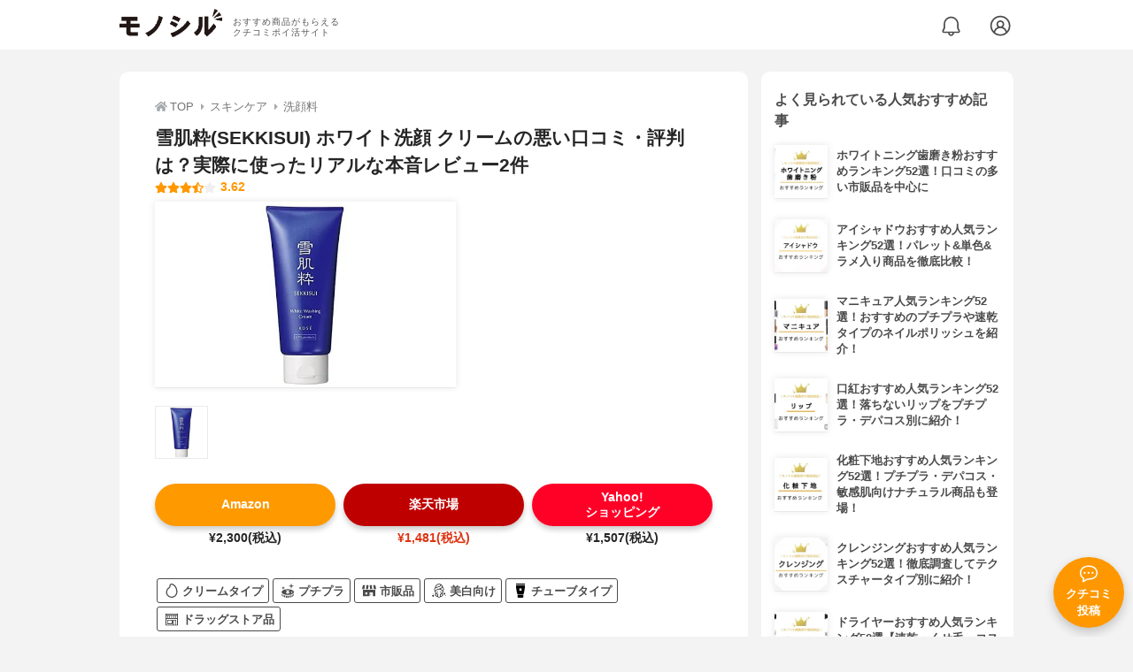

--- FILE ---
content_type: text/html; charset=utf-8
request_url: https://monocil.jp/items/14671/
body_size: 23072
content:
<!DOCTYPE html><html class="no-js" lang="ja"><head><meta charset="utf-8"/><meta content="width=device-width, initial-scale=1, viewport-fit=cover" name="viewport"/><meta content="on" http-equiv="x-dns-prefetch-control"/><title>雪肌粋(SEKKISUI) ホワイト洗顔 クリームの悪い口コミ・評判は？実際に使ったリアルな本音レビュー2件 | モノシル</title><script async="">document.documentElement.classList.remove("no-js")</script><link crossorigin="" href="//storage.monocil.jp" rel="preconnect dns-prefetch"/><link href="//www.googletagmanager.com" rel="preconnect dns-prefetch"/><link href="//www.google-analytics.com" rel="dns-prefetch"/><link href="//www.googleadservices.com" rel="dns-prefetch"/><link href="//googleads.g.doubleclick.net" rel="dns-prefetch"/><meta content="index,follow" name="robots"/><meta content="雪肌粋(SEKKISUI) ホワイト洗顔 クリームの良い点・悪い点がわかるリアルな口コミ2件と、「モノシル」が検証・本音レビューしたデータから、自分に合ったおすすめ商品を比較表で探せます。価格・料金やコスパのよさだけでなく、洗浄力の高さ、保湿効果の高さ、泡立ちのよさ、すすぎやすさ、肌への優しさ、使い方のコツも簡単にチェック。" name="description"/><meta content="口コミ,クチコミ,評価,評判,おすすめ,オススメ,洗顔料,価格,値段,料金,コスパ,使用感,検証,レビュー,最安値,ホワイト洗顔 クリーム" name="keywords"/><meta content="モノシル" name="author"/><meta content="summary_large_image" name="twitter:card"/><meta content="@monocil_jp" name="twitter:site"/><meta content="https://storage.monocil.jp/item_images/eec41146-8a4e-41c9-92cf-a962c49719bd.jpg" name="thumbnail"/><meta content="https://storage.monocil.jp/item_images/eec41146-8a4e-41c9-92cf-a962c49719bd.jpg" property="og:image"/><meta content="https://monocil.jp/items/14671/" property="og:url"/><meta content="雪肌粋(SEKKISUI) ホワイト洗顔 クリームの悪い口コミ・評判は？実際に使ったリアルな本音レビュー2件" property="og:title"/><meta content="website" property="og:type"/><meta content="雪肌粋(SEKKISUI) ホワイト洗顔 クリームの良い点・悪い点がわかるリアルな口コミ2件と、「モノシル」が検証・本音レビューしたデータから、自分に合ったおすすめ商品を比較表で探せます。価格・料金やコスパのよさだけでなく、洗浄力の高さ、保湿効果の高さ、泡立ちのよさ、すすぎやすさ、肌への優しさ、使い方のコツも簡単にチェック。" property="og:description"/><meta content="モノシル" property="og:site_name"/><meta content="ja_JP" property="og:locale"/><meta content="101949925008231" property="fb:admins"/><meta content="acf446edea54c81db5ba3ddece72d2c0" name="p:domain_verify"/><link href="https://storage.monocil.jp/static/common/favicon/favicon.ico" rel="icon" type="image/x-icon"/><link href="https://storage.monocil.jp/static/common/favicon/favicon.ico" rel="shortcut icon" type="image/x-icon"/><link href="https://storage.monocil.jp/static/common/favicon/apple-touch-icon.png" rel="apple-touch-icon" sizes="180x180"/><meta content="モノシル" name="apple-mobile-web-app-title"/><meta content="モノシル" name="application-name"/><meta content="#f3f3f3" name="msapplication-TileColor"/><meta content="#f3f3f3" name="theme-color"/><link href="https://monocil.jp/items/14671/" rel="canonical"/><link href="https://monocil.jp/feed/category-rankings/" rel="alternate" title="モノシル » ランキングフィード" type="application/rss+xml"/><link as="style" href="https://storage.monocil.jp/static/common/scss/main.css" rel="stylesheet preload" type="text/css"/><script defer="">const likeApiUrl='https://monocil.jp/reviews/like/';const likeImgUrl='https://storage.monocil.jp/static/common/svg/heart_outline.svg';const likedImgUrl='https://storage.monocil.jp/static/common/svg/heart.svg';const registerUrl='https://monocil.jp/users/me/login/';</script><link as="script" href="https://storage.monocil.jp/static/common/js/main.min.js" rel="preload"/><script defer="" src="https://storage.monocil.jp/static/common/js/main.min.js" type="text/javascript"></script><script>(function(w,d,s,l,i){w[l]=w[l]||[];w[l].push({'gtm.start':
      new Date().getTime(),event:'gtm.js'});var f=d.getElementsByTagName(s)[0],
      j=d.createElement(s),dl=l!='dataLayer'?'&l='+l:'';j.async=true;j.src=
      'https://www.googletagmanager.com/gtm.js?id='+i+dl;f.parentNode.insertBefore(j,f);
      })(window,document,'script','dataLayer','GTM-P59CKPP');</script><script type="application/ld+json">{"@context": "http://schema.org/", "@type": "Product", "aggregateRating": {"@type": "AggregateRating", "ratingCount": "2", "ratingValue": "3.62"}, "author": {"@type": "Person", "image": "https://storage.monocil.jp/static/common/img/default_ogp.png", "name": "モノシル", "sameAs": ["https://monocil.jp/", "https://twitter.com/monocil_jp", "https://www.instagram.com/monocil_jp/", "https://www.pinterest.jp/monocil_jp/"]}, "brand": {"@type": "Brand", "name": "雪肌粋(SEKKISUI)"}, "dateModified": "2022-12-08 01:46:06.051532+00:00", "datePublished": "2021-02-09 05:37:39.823963+00:00", "description": "雪肌粋(SEKKISUI) ホワイト洗顔 クリームの良い点・悪い点がわかるリアルな口コミ2件と、「モノシル」が検証・本音レビューしたデータから、自分に合ったおすすめ商品を比較表で探せます。価格・料金やコスパのよさだけでなく、洗浄力の高さ、保湿効果の高さ、泡立ちのよさ、すすぎやすさ、肌への優しさ、使い方のコツも簡単にチェック。", "image": "https://storage.monocil.jp/item_images/eec41146-8a4e-41c9-92cf-a962c49719bd.jpg", "mainEntityOfPage": {"@id": "https://monocil.jp/items/14671/", "@type": "WebPage"}, "name": "雪肌粋(SEKKISUI) ホワイト洗顔 クリーム", "offers": {"@type": "AggregateOffer", "lowPrice": "1481", "priceCurrency": "JPY"}, "publisher": {"@id": "https://dot-a.co.jp/", "@type": "Organization", "name": "株式会社ドットエー"}, "review": {"@type": "Review", "author": {"@type": "Person", "image": "https://storage.monocil.jp/static/common/img/default_ogp.png", "name": "モノシル", "sameAs": ["https://monocil.jp/", "https://twitter.com/monocil_jp", "https://www.instagram.com/monocil_jp/", "https://www.pinterest.jp/monocil_jp/"]}, "reviewRating": {"@type": "Rating", "ratingValue": "3.62"}}}</script></head><body><noscript><iframe height="0" src="https://www.googletagmanager.com/ns.html?id=GTM-P59CKPP" style="display:none;visibility:hidden" width="0"></iframe></noscript><header class="header"><div class="header__wrapper"><div class="header-logo"><a class="header-logo__link" href="https://monocil.jp/"><img alt="モノシル | おすすめ商品がもらえるクチコミポイ活サイト" class="header-logo__img" height="103" loading="eager" src="https://storage.monocil.jp/static/common/img/logo.png" width="372"/></a><p class="header-logo__subtitle">おすすめ商品がもらえる<br/>クチコミポイ活サイト</p></div><div class="header-link"><a class="header-link__notification" href="https://monocil.jp/notifications/list/" id="notification"><img alt="通知ページ" class="" height="27" loading="eager" src="https://storage.monocil.jp/static/common/svg/bell.svg" width="27"/></a> <a class="header-link__user" href="/users/me/login/"><img alt="ユーザーログイン・新規登録ページ" class="" height="28" loading="eager" src="https://storage.monocil.jp/static/common/svg/user.svg" width="28"/></a></div></div></header><a class="btn-review-post" href="https://monocil.jp/reviews/new/"><div class="btn-review-post__wrapper"><img alt="口コミ・評判投稿" class="btn-review-post__img lazy" data-src="https://storage.monocil.jp/static/common/svg/comment.svg" height="20" loading="lazy" src="[data-uri]" width="20"/><noscript><img alt="口コミ・評判投稿" class="btn-review-post__img lazy" height="20" loading="lazy" src="https://storage.monocil.jp/static/common/svg/comment.svg" width="20"/></noscript><p class="btn-review-post__txt">クチコミ<br/>投稿</p></div></a><div class="wrap"><main class="main"><header class="page-header page-header--conn-article"><nav class="breadcrumb"><ol class="breadcrumb__list" itemscope="" itemtype="http://schema.org/BreadcrumbList"><li class="breadcrumb__li" itemprop="itemListElement" itemscope="" itemtype="http://schema.org/ListItem"><a class="breadcrumb__link" href="https://monocil.jp/" itemprop="item"><div class="breadcrumb__icon-wrapper--home"><img alt="HOME" class="breadcrumb__icon--home" height="14" loading="eager" src="https://storage.monocil.jp/static/common/svg/home.svg" width="14"/></div><span itemprop="name">TOP</span></a><meta content="1" itemprop="position"/></li><li class="breadcrumb__li" itemprop="itemListElement" itemscope="" itemtype="http://schema.org/ListItem"><div class="breadcrumb__icon-wrapper"><img alt="スキンケア" class="breadcrumb__icon" height="13" loading="eager" src="https://storage.monocil.jp/static/common/svg/caret_right.svg" width="5"/></div><a class="breadcrumb__link" href="https://monocil.jp/categories/rankings/4/" itemprop="item"><span itemprop="name">スキンケア</span></a><meta content="2" itemprop="position"/></li><li class="breadcrumb__li" itemprop="itemListElement" itemscope="" itemtype="http://schema.org/ListItem"><div class="breadcrumb__icon-wrapper"><img alt="洗顔料" class="breadcrumb__icon lazy" data-src="https://storage.monocil.jp/static/common/svg/caret_right.svg" height="13" loading="lazy" src="[data-uri]" width="5"/><noscript><img alt="洗顔料" class="breadcrumb__icon lazy" height="13" loading="lazy" src="https://storage.monocil.jp/static/common/svg/caret_right.svg" width="5"/></noscript></div><a class="breadcrumb__link" href="https://monocil.jp/articles/28434/" itemprop="item"><span itemprop="name">洗顔料</span></a><meta content="3" itemprop="position"/></li></ol></nav><div class="product-detail-header"><div class="product-detail-header__wrapper"><h1 class="product-detail-header__title">雪肌粋(SEKKISUI) ホワイト洗顔 クリームの悪い口コミ・評判は？実際に使ったリアルな本音レビュー2件</h1><div class="rate-star"><span class="rate-star__star"><img alt="★" data-src="https://storage.monocil.jp/static/common/svg/star.svg" height="14" loading="lazy" src="https://storage.monocil.jp/static/common/svg/star.svg" width="14"/><img alt="★" data-src="https://storage.monocil.jp/static/common/svg/star.svg" height="14" loading="lazy" src="https://storage.monocil.jp/static/common/svg/star.svg" width="14"/><img alt="★" data-src="https://storage.monocil.jp/static/common/svg/star.svg" height="14" loading="lazy" src="https://storage.monocil.jp/static/common/svg/star.svg" width="14"/><img alt="★" data-src="https://storage.monocil.jp/static/common/svg/star_half.svg" height="13" loading="lazy" src="https://storage.monocil.jp/static/common/svg/star_half.svg" width="13"/><img alt="☆" data-src="https://storage.monocil.jp/static/common/svg/star_empty.svg" height="14" loading="lazy" src="https://storage.monocil.jp/static/common/svg/star_empty.svg" width="14"/></span><span class="rate-star__rate">3.62</span></div></div><ul class="product-img-list"><li class="product-img-list__li"><a aria-label="雪肌粋(SEKKISUI) ホワイト洗顔 クリームの商品画像1 " class="product-img-list__img-wrapper" data-caption="雪肌粋(SEKKISUI) ホワイト洗顔 クリームの商品画像1 " data-fancybox="product-14671__imglist" href="
https://storage.monocil.jp/shrink-image/item_images/eec41146-8a4e-41c9-92cf-a962c49719bd.jpg.webp?width=750&amp;height=750"><picture><source srcset="https://storage.monocil.jp/shrink-image/item_images/eec41146-8a4e-41c9-92cf-a962c49719bd.jpg.webp?width=375&amp;height=375" type="image/webp"/><img alt="雪肌粋(SEKKISUI) ホワイト洗顔 クリームの商品画像1 " class="product-img-list__img" height="375" loading="eager" src="https://storage.monocil.jp/item_images/eec41146-8a4e-41c9-92cf-a962c49719bd.jpg" width="375"/></picture></a></li></ul><ul class="product-thumb-list"><li class="product-thumb-list__li"><a aria-label="雪肌粋(SEKKISUI) ホワイト洗顔 クリームの商品画像サムネ1 " class="product-thumb-list__img-wrapper" data-caption="雪肌粋(SEKKISUI) ホワイト洗顔 クリームの商品画像サムネ1 " data-fancybox="product-14671__thumblist" href="
https://storage.monocil.jp/shrink-image/item_images/eec41146-8a4e-41c9-92cf-a962c49719bd.jpg.webp?width=750&amp;height=750"><picture><source data-srcset="https://storage.monocil.jp/shrink-image/item_images/eec41146-8a4e-41c9-92cf-a962c49719bd.jpg.webp?width=375&amp;height=375" type="image/webp"/><img alt="雪肌粋(SEKKISUI) ホワイト洗顔 クリームの商品画像サムネ1 " class="product-thumb-list__img lazy" data-src="https://storage.monocil.jp/item_images/eec41146-8a4e-41c9-92cf-a962c49719bd.jpg" height="375" loading="lazy" src="[data-uri]" width="375"/></picture><noscript><picture><source srcset="https://storage.monocil.jp/shrink-image/item_images/eec41146-8a4e-41c9-92cf-a962c49719bd.jpg.webp?width=375&amp;height=375" type="image/webp"/><img alt="雪肌粋(SEKKISUI) ホワイト洗顔 クリームの商品画像サムネ1 " class="product-thumb-list__img lazy" height="375" loading="lazy" src="https://storage.monocil.jp/item_images/eec41146-8a4e-41c9-92cf-a962c49719bd.jpg" width="375"/></picture></noscript></a></li></ul></div></header><article><div class="product-details"><div class="product-ec-links"><div class="product-ec-links__btn-link-wrapper"><a class="product-ec-links__btn-link--amazon" href="https://monocil.jp/elinks/?pid=14671&amp;ltype=amazon" rel="nofollow noopener noreferrer" target="_blank">Amazon</a><p class="product-ec-links__price">¥2,300(税込)</p></div><div class="product-ec-links__btn-link-wrapper"><a class="product-ec-links__btn-link--rakuten" href="https://monocil.jp/elinks/?pid=14671&amp;ltype=rakuten" rel="nofollow noopener noreferrer" target="_blank">楽天市場</a><p class="product-ec-links__price--cheapest">¥1,481(税込)</p></div><div class="product-ec-links__btn-link-wrapper"><a class="product-ec-links__btn-link--yahoo" href="https://monocil.jp/elinks/?pid=14671&amp;ltype=yahoo" rel="nofollow noopener noreferrer" target="_blank">Yahoo!<br/>ショッピング</a><p class="product-ec-links__price">¥1,507(税込)</p></div></div><div class="product-feature-monocil-eval"><table class="product-feature-monocil-eval__table"><colgroup><col style="width: 36%;"/><col style="width: 14%;"/><col style="width: 36%;"/><col style="width: 14%;"/></colgroup><tbody></tbody></table></div><div class="product-badge"><ul class="product-badge__list"><li class="product-badge__li"><svg id="_x32_" style="width: 32px; height: 32px; opacity: 1;" version="1.1" viewBox="0 0 512 512" x="0px" xml:space="preserve" xmlns="http://www.w3.org/2000/svg" xmlns:xlink="http://www.w3.org/1999/xlink" y="0px"><style type="text/css">.st0{fill:#4B4B4B;}</style><g><path class="st0" d="M400.183,95.836c-18.484-25.373-40.019-46.694-63.295-62.921C313.613,16.712,288.55,5.546,262.945,1.017
		c-3.91-0.692-7.915-1.009-12.023-1.017c-8.154,0.016-16.736,1.264-25.39,4.005c-12.913,4.108-26.208,11.698-36.498,24.205
		c-10.323,12.436-16.815,29.752-16.712,49.714c0,2.797,0.119,5.633,0.357,8.526c0.143,1.804,0.215,3.505,0.215,5.11
		c-0.024,6.945-1.2,12.103-3.195,16.918c-1.764,4.204-4.267,8.201-7.716,12.421c-5.992,7.382-15.044,15.194-25.834,24.277
		c-16.108,13.652-36.022,30.34-52.607,55.579c-16.64,25.222-29.363,58.734-32.931,104.156c-0.381,4.807-0.572,9.583-0.572,14.319
		c-0.008,54.348,24.889,102.893,62.73,137.27c37.874,34.449,88.947,55.467,143.246,55.499
		c56.699,0.048,107.073-23.228,143.357-60.394c36.356-37.158,59.044-88.104,62.079-143.969v-0.008
		c0.342-6.246,0.508-12.452,0.508-18.611C461.945,213.716,437.111,146.559,400.183,95.836z M420.829,305.428
		c-2.511,46.217-21.273,87.834-50.532,117.721c-29.323,29.871-68.738,48.116-114.281,48.164
		c-43.658,0.032-85.402-17.14-115.854-44.898c-30.49-27.821-49.428-65.488-49.436-107.184c0-3.656,0.143-7.35,0.445-11.069
		c2.798-34.592,11.07-58.607,21.536-77.146c15.718-27.757,37.23-43.977,58.248-62.039c10.426-9.051,20.804-18.619,29.053-31.206
		c4.092-6.277,7.565-13.318,9.942-21.082c2.376-7.764,3.632-16.203,3.632-25.127c0-2.765-0.12-5.57-0.35-8.423
		c-0.159-1.844-0.222-3.576-0.222-5.213c0.015-7.844,1.526-13.494,3.679-17.952c3.243-6.62,8.217-11.157,14.566-14.479
		c6.27-3.282,13.859-4.839,19.668-4.807c1.931,0,3.639,0.167,4.943,0.397c18.698,3.282,38.564,11.833,57.764,25.214
		c28.806,20.042,55.929,50.89,75.612,89.162c19.7,38.271,32.032,83.853,32.032,133.559
		C421.273,294.438,421.123,299.904,420.829,305.428z" style="fill: rgb(75, 75, 75);"></path></g></svg>クリームタイプ</li><li class="product-badge__li"><svg id="_x32_" style="width: 32px; height: 32px; opacity: 1;" version="1.1" viewBox="0 0 512 512" x="0px" xml:space="preserve" xmlns="http://www.w3.org/2000/svg" xmlns:xlink="http://www.w3.org/1999/xlink" y="0px"><style type="text/css">.st0{fill:#4B4B4B;}</style><g><path class="st0" d="M300.056,92.714l62.15,16.497c1.63,0.33,2.938,1.655,3.311,3.285l16.386,62.158
		c0.442,1.826,2.054,3.107,3.923,3.107c1.885,0,3.464-1.282,3.888-3.107l16.42-62.158c0.34-1.63,1.664-2.955,3.294-3.285
		l62.166-16.497c1.817-0.34,3.107-1.961,3.107-3.829c0-1.885-1.29-3.472-3.107-3.838L409.428,68.56
		c-1.63-0.348-2.954-1.655-3.294-3.285l-16.42-62.158C389.289,1.308,387.71,0,385.826,0c-1.868,0-3.481,1.308-3.923,3.116
		l-16.386,62.158c-0.373,1.63-1.681,2.937-3.311,3.285l-62.15,16.488c-1.834,0.365-3.107,1.953-3.107,3.838
		C296.949,90.753,298.222,92.374,300.056,92.714z" style="fill: rgb(75, 75, 75);"></path><path class="st0" d="M81.601,175.333l11.7,44.413c0.323,1.316,1.477,2.225,2.802,2.225c1.342,0,2.479-0.908,2.802-2.225
		l11.7-44.413c0.254-1.171,1.206-2.113,2.378-2.36l44.421-11.767c1.291-0.271,2.225-1.443,2.225-2.768
		c0-1.325-0.934-2.462-2.225-2.734l-44.421-11.784c-1.172-0.255-2.123-1.172-2.378-2.344l-11.7-44.438
		c-0.323-1.29-1.46-2.208-2.802-2.208c-1.325,0-2.479,0.917-2.802,2.208l-11.7,44.438c-0.272,1.172-1.206,2.089-2.377,2.344
		l-44.405,11.784c-1.324,0.272-2.241,1.409-2.241,2.734c0,1.324,0.917,2.496,2.241,2.768l44.405,11.767
		C80.395,173.22,81.329,174.162,81.601,175.333z" style="fill: rgb(75, 75, 75);"></path><path class="st0" d="M38.113,367.563v40.006c0,6.597,1.325,13.025,3.957,19.41c2.649,6.368,6.606,12.692,11.87,18.874
		c2.224,2.589,4.72,5.153,7.403,7.675v-64.026c-1.749-1.307-3.447-2.623-5.111-3.956C49.354,379.925,43.258,373.922,38.113,367.563z
		" style="fill: rgb(75, 75, 75);"></path><path class="st0" d="M79.92,468.122c6.198,4.067,12.99,7.964,20.36,11.614c3.176,1.58,6.47,3.073,9.832,4.534v-68.076
		c-10.851-4.381-20.954-9.245-30.192-14.552V468.122z" style="fill: rgb(75, 75, 75);"></path><path class="st0" d="M128.705,422.979v68.22h-1.104c13.244,4.729,27.593,8.78,42.893,12.014v-69.314
		c-9.916-1.995-19.528-4.288-28.731-6.903C137.314,425.721,132.95,424.388,128.705,422.979z" style="fill: rgb(75, 75, 75);"></path><path class="st0" d="M189.088,506.566c19.12,3.09,39.344,5.008,60.383,5.434v-69.731c-20.937-0.408-41.161-2.148-60.383-5.12
		V506.566z" style="fill: rgb(75, 75, 75);"></path><path class="st0" d="M268.065,511.949c21.905-0.424,42.91-2.496,62.71-5.799v-69.314c-19.919,3.158-40.94,5.052-62.71,5.476
		V511.949z" style="fill: rgb(75, 75, 75);"></path><path class="st0" d="M349.352,502.669c7.318-1.596,14.467-3.337,21.327-5.29c7.098-2.02,13.924-4.228,20.479-6.605v-68.585
		c-13.109,4.424-27.101,8.21-41.806,11.25V502.669z" style="fill: rgb(75, 75, 75);"></path><path class="st0" d="M409.734,415.227v68.042c11.292-5.095,21.412-10.698,30.208-16.727v-66.257
		c-4.619,2.717-9.424,5.34-14.468,7.844C420.449,410.617,415.168,412.977,409.734,415.227z" style="fill: rgb(75, 75, 75);"></path><path class="st0" d="M457.416,388.534h1.103v62.778c7.828-7.871,13.534-16.081,16.93-24.333c2.649-6.385,3.973-12.812,3.973-19.41
		v-39.989c-0.577,0.696-1.138,1.393-1.715,2.08C471.951,376.376,465.125,382.65,457.416,388.534z" style="fill: rgb(75, 75, 75);"></path><path class="st0" d="M475.449,326.546c2.649-6.385,3.973-12.803,3.973-19.392c0-6.588-1.324-13.007-3.973-19.391
		c-2.632-6.376-6.588-12.702-11.87-18.874c-10.528-12.353-26.371-24.019-46.339-33.885c-39.939-19.799-96.23-32.398-158.481-32.364
		c-40.838,0-79.129,5.382-111.901,14.713c-32.79,9.314-60.061,22.636-78.876,37.995C55.4,265.56,46.672,276.614,42.07,287.762
		c-2.632,6.384-3.957,12.803-3.957,19.391c0,6.589,1.325,13.007,3.957,19.392c2.649,6.368,6.606,12.693,11.87,18.865
		c10.544,12.371,26.371,24.019,46.339,33.894c39.939,19.808,96.246,32.399,158.48,32.374c40.856,0,79.13-5.391,111.92-14.73
		c32.79-9.314,60.06-22.627,78.875-37.978C462.12,348.739,470.864,337.686,475.449,326.546z M284.264,370.916h-3.82h-21.005h-1.783
		h-21.005h-3.804l2.445-29.809l-43.843,0.322l2.683-22.024l42.995-0.586l1.171-16.131l-42.468,0.704l2.513-20.631l30.226-0.679
		l-28.968-50.06l33.435-1.171l25.505,41.169l25.522-41.169l33.435,1.171l-28.969,50.06l30.242,0.679l2.513,20.631l-42.469-0.704
		l1.155,16.131l42.995,0.586l2.683,22.024l-43.844-0.322L284.264,370.916z M442.048,318.158l-29.19,7.743
		c-0.782,0.153-1.393,0.781-1.562,1.562l-7.693,29.172c-0.203,0.85-0.951,1.46-1.834,1.46c-0.883,0-1.63-0.611-1.834-1.46
		l-7.709-29.172c-0.17-0.782-0.781-1.41-1.562-1.562l-29.172-7.743c-0.867-0.17-1.478-0.935-1.478-1.801
		c0-0.882,0.611-1.638,1.478-1.816l29.172-7.726c0.782-0.187,1.393-0.782,1.562-1.546l7.709-29.19
		c0.204-0.857,0.951-1.468,1.834-1.468c0.882,0,1.63,0.611,1.834,1.468l7.693,29.19c0.169,0.764,0.78,1.359,1.562,1.546l29.19,7.726
		c0.848,0.178,1.46,0.934,1.46,1.816C443.508,317.223,442.897,317.988,442.048,318.158z" style="fill: rgb(75, 75, 75);"></path></g></svg>プチプラ</li><li class="product-badge__li"><svg id="_x32_" style="width: 32px; height: 32px; opacity: 1;" version="1.1" viewBox="0 0 512 512" x="0px" xml:space="preserve" xmlns="http://www.w3.org/2000/svg" xmlns:xlink="http://www.w3.org/1999/xlink" y="0px"><style type="text/css">.st0{fill:#4B4B4B;}</style><g><path class="st0" d="M33.394,458.311h242.247V318.635h116.323v139.676h86.642V222.61H33.394V458.311z M120.69,318.635h69.838
		v69.838H120.69V318.635z" style="fill: rgb(75, 75, 75);"></path><path class="st0" d="M310.836,368.565c-5.877,0-10.64,4.77-10.64,10.644v35.46c0,5.873,4.764,10.636,10.64,10.636
		c5.874,0,10.637-4.763,10.637-10.636v-35.46C321.473,373.335,316.71,368.565,310.836,368.565z" style="fill: rgb(75, 75, 75);"></path><polygon class="st0" points="230.104,53.689 158.593,53.689 143.977,196.421 226.22,196.421 	" style="fill: rgb(75, 75, 75);"></polygon><polygon class="st0" points="368.026,196.421 353.408,53.689 281.896,53.689 285.781,196.421 	" style="fill: rgb(75, 75, 75);"></polygon><polygon class="st0" points="512,196.421 478.606,53.689 405.207,53.689 427.591,196.421 	" style="fill: rgb(75, 75, 75);"></polygon><polygon class="st0" points="106.794,53.689 33.394,53.689 0,196.421 84.409,196.421 	" style="fill: rgb(75, 75, 75);"></polygon></g></svg>市販品</li><li class="product-badge__li"><svg fill="#000000" height="50px" viewBox="0 0 50 50" width="50px" xmlns="http://www.w3.org/2000/svg"><path d="M 25 1 C 17.055217 1 11.154388 7.7645517 11.013672 15.470703 C 10.707694 15.735635 10.41391 16.012551 10.142578 16.310547 C 8.837685 17.743673 8 19.611267 8 21.863281 C 8 24.173061 8.8781099 25.754034 9.7851562 26.681641 C 10.218342 27.124645 10.665047 27.426981 11.019531 27.628906 C 11.112442 30.234138 11.775717 33.467948 12.927734 36.667969 C 11.782346 37.357028 11 38.570106 11 40 C 11 41.903612 12.379514 43.434362 14.169922 43.830078 C 14.565638 45.620486 16.096388 47 18 47 C 18.457126 47 18.890494 46.905078 19.300781 46.761719 C 20.944891 48.118485 22.870044 49 25 49 C 27.179172 49 29.158057 48.149983 30.845703 46.808594 C 31.21376 46.921377 31.596634 47 32 47 C 33.45808 47 34.605348 46.112151 35.300781 44.939453 C 37.352258 44.776526 39 43.090974 39 41 C 39 39.812453 38.37301 38.859066 37.544922 38.126953 C 37.810522 37.63335 38 37.095386 38 36.5 C 38 36.041272 37.90538 35.604029 37.742188 35.201172 A 1.0001 1.0001 0 0 0 37.757812 35.152344 C 38.518197 32.521954 38.930967 29.866989 38.980469 27.474609 C 39.329183 27.174066 39.806639 26.709554 40.337891 25.892578 C 41.181981 24.594508 42 22.57825 42 19.773438 C 42 14.20522 38.321777 11.312177 36.970703 10.431641 C 36.978522 10.287229 37 10.147146 37 10 C 37 7.0676428 35.508333 5.1915233 34.060547 4.2109375 C 32.996185 3.4900457 31.934131 3.1854154 31.441406 3.0722656 C 31.188481 2.8560036 30.744638 2.5041548 29.947266 2.1054688 C 28.828009 1.5458402 27.166667 1 25 1 z M 25 3 C 26.833333 3 28.171991 3.4541598 29.052734 3.8945312 C 29.519184 4.127756 29.823413 4.3306679 30.021484 4.4804688 C 30.034278 4.7843777 30.019591 5.281733 29.730469 6.0429688 C 29.315042 7.1367556 28.390891 8.4740701 25.917969 9.4316406 C 23.159848 10.498951 18.795532 11.370109 15.054688 13.021484 C 14.386067 13.316643 13.74574 13.649439 13.125 14.005859 C 13.910591 7.9559568 18.704494 3 25 3 z M 31.873047 5.4199219 C 32.266857 5.5497698 32.403175 5.5039659 32.939453 5.8671875 C 33.991667 6.5798517 35 7.7053572 35 10 C 35 12.166667 33.969057 13.835219 32.150391 15.199219 C 30.355826 16.545142 27.788232 17.50504 24.949219 17.992188 A 1.0001 1.0001 0 0 0 24.550781 18.076172 C 19.149576 19.167301 15.77931 21.213156 13.775391 23.046875 C 12.727621 24.005653 12.057279 24.90474 11.636719 25.578125 C 11.458149 25.460543 11.442174 25.515686 11.214844 25.283203 C 10.62189 24.676809 10 23.689502 10 21.863281 C 10 20.085295 10.59505 18.783124 11.621094 17.65625 C 12.647138 16.529376 14.139329 15.611731 15.861328 14.851562 C 19.305326 13.331228 23.580666 12.481307 26.640625 11.296875 C 29.567703 10.163445 31.005037 8.3193694 31.599609 6.7539062 C 31.793741 6.2427719 31.814692 5.8448551 31.873047 5.4199219 z M 36.556641 12.558594 C 37.866587 13.557846 40 15.778488 40 19.773438 C 40 22.195622 39.318019 23.792102 38.662109 24.800781 C 38.394898 25.211708 38.370101 25.14273 38.166016 25.357422 C 37.729375 24.710236 37.123848 23.906531 36.171875 23.042969 C 34.644572 21.657508 32.346124 20.149336 29.003906 19.023438 C 30.622181 18.466531 32.103454 17.735398 33.349609 16.800781 C 34.831064 15.689694 35.969321 14.250595 36.556641 12.558594 z M 25.001953 20.025391 C 30.052005 21.049142 33.068919 22.929565 34.828125 24.525391 C 36.261407 25.825562 36.820702 26.837018 36.992188 27.197266 C 36.973785 29.092784 36.672752 31.250784 36.132812 33.427734 C 35.642196 33.164351 35.091684 33 34.5 33 C 32.72594 33 31.300587 34.365045 31.083984 36.083984 C 29.365045 36.300587 28 37.72594 28 39.5 C 28 40.141271 28.34059 40.648311 28.642578 41.162109 C 28.328637 41.727221 28 42.301277 28 43 C 28 44.015527 28.396255 44.936594 29.027344 45.644531 C 27.777219 46.503579 26.447265 47 25 47 C 23.589658 47 22.280732 46.473119 21.041016 45.5625 C 21.63048 44.865182 22 43.977436 22 43 C 22 42.254309 21.738663 41.593524 21.382812 41 C 21.738663 40.406476 22 39.745691 22 39 C 22 37.500991 21.075594 36.313828 19.847656 35.632812 C 19.640478 34.18358 18.50243 33 17 33 C 15.851437 33 14.856817 33.668298 14.353516 34.626953 C 13.500887 31.891363 13.032847 29.20184 13.005859 27.191406 C 13.158476 26.84937 13.686223 25.838061 15.125 24.521484 C 16.865613 22.92871 19.88195 21.049219 25.001953 20.025391 z M 19.5 28 A 1.5 1.5 0 0 0 18 29.5 A 1.5 1.5 0 0 0 19.5 31 A 1.5 1.5 0 0 0 21 29.5 A 1.5 1.5 0 0 0 19.5 28 z M 30.5 28 A 1.5 1.5 0 0 0 29 29.5 A 1.5 1.5 0 0 0 30.5 31 A 1.5 1.5 0 0 0 32 29.5 A 1.5 1.5 0 0 0 30.5 28 z M 44 33 C 42.35499 33 41 34.35499 41 36 C 41 37.64501 42.35499 39 44 39 C 45.64501 39 47 37.64501 47 36 C 47 34.35499 45.64501 33 44 33 z M 6 34 A 1 1 0 0 0 5 35 A 1 1 0 0 0 6 36 A 1 1 0 0 0 7 35 A 1 1 0 0 0 6 34 z M 17 35 C 17.56503 35 18 35.43497 18 36 C 18 35.91892 17.998998 35.94437 17.986328 36.09375 A 1.0001 1.0001 0 0 0 18.652344 37.123047 C 19.436963 37.396191 20 38.119206 20 39 C 20 39.512933 19.806244 39.966088 19.478516 40.330078 A 1.0001 1.0001 0 0 0 19.478516 41.669922 C 19.806244 42.033912 20 42.487067 20 43 C 20 43.696914 19.655114 44.303019 19.125 44.660156 A 1.0001 1.0001 0 0 0 19.123047 44.662109 A 1.0001 1.0001 0 0 0 18.912109 44.775391 C 18.638431 44.914489 18.33202 45 18 45 C 16.883334 45 16 44.116666 16 43 A 1.0001 1.0001 0 0 0 15 42 C 13.883334 42 13 41.116666 13 40 C 13 38.883334 13.883334 38 15 38 A 1.0001 1.0001 0 0 0 16 37 L 16 36 C 16 35.43497 16.43497 35 17 35 z M 34.5 35 C 35.013331 35 35.4573 35.248132 35.726562 35.630859 A 1.0001 1.0001 0 0 0 35.869141 35.878906 C 35.952919 36.0674 36 36.277069 36 36.5 C 36 36.923883 35.829665 37.292956 35.550781 37.566406 A 1.0001 1.0001 0 0 0 35.832031 39.189453 C 36.521096 39.507226 37 40.187471 37 41 C 37 42.116666 36.116666 43 35 43 C 35.05922 43 35.02545 42.995598 34.886719 42.986328 A 1.0001 1.0001 0 0 0 33.876953 43.654297 C 33.603104 44.437678 32.879975 45 32 45 C 31.749055 45 31.512969 44.949031 31.292969 44.867188 A 1.0001 1.0001 0 0 0 30.878906 44.662109 A 1.0001 1.0001 0 0 0 30.876953 44.662109 C 30.34554 44.305176 30 43.697916 30 43 C 30 42.54059 30.159738 42.127576 30.433594 41.777344 A 1.0001 1.0001 0 0 0 30.388672 40.494141 C 30.143431 40.221104 30 39.88307 30 39.5 C 30 38.659188 30.659188 38 31.5 38 L 32 38 A 1.0001 1.0001 0 0 0 33 37 L 33 36.5 C 33 35.659188 33.659188 35 34.5 35 z M 44 35 C 44.564129 35 45 35.435871 45 36 C 45 36.564129 44.564129 37 44 37 C 43.435871 37 43 36.564129 43 36 C 43 35.435871 43.435871 35 44 35 z M 4 40 C 2.3549904 40 1 41.35499 1 43 C 1 44.64501 2.3549904 46 4 46 C 5.6450096 46 7 44.64501 7 43 C 7 41.35499 5.6450096 40 4 40 z M 4 42 C 4.5641294 42 5 42.435871 5 43 C 5 43.564129 4.5641294 44 4 44 C 3.4358706 44 3 43.564129 3 43 C 3 42.435871 3.4358706 42 4 42 z M 48 42 A 1 1 0 0 0 47 43 A 1 1 0 0 0 48 44 A 1 1 0 0 0 49 43 A 1 1 0 0 0 48 42 z"></path></svg>美白向け</li><li class="product-badge__li"><svg fill="#000000" height="50px" viewBox="0 0 50 50" width="50px" xmlns="http://www.w3.org/2000/svg"><path d="M 10 0 C 9.449219 0 9 0.449219 9 1 C 9 2.023438 9.011719 3.015625 9.03125 4 L 40.96875 4 C 40.988281 3.019531 41 2.023438 41 1 C 41 0.449219 40.554688 0 40 0 Z M 9.09375 6 C 9.671875 23.453125 13.140625 34.308594 14.53125 38 L 35.46875 38 C 36.863281 34.3125 40.332031 23.503906 40.90625 6 Z M 21 17 L 29 17 L 29 25 L 21 25 Z M 15 40 L 15 47 C 15 48.652344 16.347656 50 18 50 L 32 50 C 33.652344 50 35 48.652344 35 47 L 35 40 Z"></path></svg>チューブタイプ</li><li class="product-badge__li"><svg fill="#000000" height="50px" viewBox="0 0 50 50" width="50px" xmlns="http://www.w3.org/2000/svg"><path d="M 4 6 L 4 12 C 3.9375 12.308594 3 16.839844 3 19.5 C 3 20.878906 3.269531 22.195313 4 23.25 L 4 48 L 46 48 L 46 23.25 C 46.730469 22.195313 47 20.878906 47 19.5 C 47 16.867188 46.082031 12.464844 46 12.0625 C 46 12.042969 46 12.019531 46 12 L 46 6 Z M 6 8 L 44 8 L 44 11 L 39.1875 11 C 39.054688 10.972656 38.914063 10.972656 38.78125 11 L 32.21875 11 C 32.117188 10.972656 32.011719 10.960938 31.90625 10.96875 C 31.875 10.976563 31.84375 10.988281 31.8125 11 L 25.21875 11 C 25.117188 10.972656 25.011719 10.960938 24.90625 10.96875 C 24.875 10.976563 24.84375 10.988281 24.8125 11 L 18.21875 11 C 18.117188 10.972656 18.011719 10.960938 17.90625 10.96875 C 17.875 10.976563 17.84375 10.988281 17.8125 11 L 11.21875 11 C 11.117188 10.972656 11.011719 10.960938 10.90625 10.96875 C 10.875 10.976563 10.84375 10.988281 10.8125 11 L 6 11 Z M 5.875 13 L 10 13 L 10 21.875 C 9.359375 22.550781 8.496094 23 7.5 23 C 6.726563 23 6.238281 22.804688 5.875 22.4375 C 5.8125 22.316406 5.730469 22.210938 5.625 22.125 C 5.226563 21.550781 5 20.605469 5 19.5 C 5 17.527344 5.703125 13.917969 5.875 13 Z M 12 13 L 17 13 L 17 21.875 C 16.359375 22.550781 15.496094 23 14.5 23 C 13.503906 23 12.640625 22.550781 12 21.875 Z M 19 13 L 24 13 L 24 21.875 C 23.359375 22.550781 22.496094 23 21.5 23 C 20.503906 23 19.640625 22.550781 19 21.875 Z M 26 13 L 31 13 L 31 21.90625 C 30.363281 22.574219 29.492188 23 28.5 23 C 27.503906 23 26.640625 22.550781 26 21.875 Z M 33 13 L 38 13 L 38 21.90625 C 37.363281 22.574219 36.492188 23 35.5 23 C 34.507813 23 33.636719 22.574219 33 21.90625 Z M 40 13 L 44.125 13 C 44.296875 13.917969 45 17.527344 45 19.5 C 45 20.484375 44.820313 21.324219 44.5 21.90625 C 44.265625 22.042969 44.097656 22.269531 44.03125 22.53125 C 43.679688 22.839844 43.207031 23 42.5 23 C 41.507813 23 40.636719 22.574219 40 21.90625 Z M 32 23.53125 C 32.960938 24.371094 34.121094 25 35.5 25 C 36.878906 25 38.039063 24.371094 39 23.53125 C 39.960938 24.371094 41.121094 25 42.5 25 C 43.03125 25 43.542969 24.90625 44 24.75 L 44 46 L 41 46 L 41 28 L 30 28 L 30 46 L 6 46 L 6 24.75 C 6.457031 24.90625 6.96875 25 7.5 25 C 8.875 25 10.039063 24.398438 11 23.5625 C 11.960938 24.398438 13.125 25 14.5 25 C 15.875 25 17.039063 24.398438 18 23.5625 C 18.960938 24.398438 20.125 25 21.5 25 C 22.875 25 24.039063 24.398438 25 23.5625 C 25.960938 24.398438 27.125 25 28.5 25 C 29.878906 25 31.039063 24.371094 32 23.53125 Z M 9 28 L 9 43 L 27 43 L 27 28 Z M 11 30 L 25 30 L 25 41 L 11 41 Z M 32 30 L 39 30 L 39 46 L 32 46 Z"></path></svg>ドラッグストア品</li></ul></div><div class="product-feature-tenmetsu"><ul class="product-feature-tenmetsu__list"><li class="product-feature-tenmetsu__li--yes">敏感肌</li><li class="product-feature-tenmetsu__li--yes">乾燥肌</li><li class="product-feature-tenmetsu__li--yes">普通肌</li><li class="product-feature-tenmetsu__li--yes">脂性肌</li></ul></div><div class="product-feature-others"><table class="product-feature-others__table"><tbody class="product-feature-others__tbody product-feature-others__tbody--grad-mask" id="productFeatureTableBody"><tr class="product-feature-others__tr"><th class="product-feature-others__th">メーカー会社名</th><td class="product-feature-others__td">株式会社コーセー</td></tr><tr class="product-feature-others__tr"><th class="product-feature-others__th">内容量</th><td class="product-feature-others__td">80g</td></tr><tr class="product-feature-others__tr"><th class="product-feature-others__th">内容量のバリエーション</th><td class="product-feature-others__td">120g</td></tr><tr class="product-feature-others__tr"><th class="product-feature-others__th">全成分</th><td class="product-feature-others__td">水、ミリスチン酸、グリセリン、ステアリン酸、水酸化K、ラウリン酸、PEG－32、PEG－6、ラウレス－7、ハトムギエキス、エタノール、ジステアリン酸グリコール、ステアリン酸グリセリル、ミリストイルメチルタウリンNa、香料</td></tr></tbody></table><button class="product-feature-others__see-more-btn" id="seeMoreTableBodyBtn">もっと見る</button></div><div class="product-details__links"><div class="product-details__link-wrapper"><a class="product-details__link--bug-report" href="https://docs.google.com/forms/d/e/1FAIpQLSePhjLJg-ZW0PdaoogcO2_KuhTffEPbOgdq9UGJg97w-a0GeQ/viewform?entry.1533327067=/items/14671/
&amp;entry.1279297879=-
&amp;entry.857740421=Mozilla/5.0 (Macintosh; Intel Mac OS X 10_15_7) AppleWebKit/537.36 (KHTML, like Gecko) Chrome/131.0.0.0 Safari/537.36; ClaudeBot/1.0; +claudebot@anthropic.com)"><img alt="?" class="product-details__icon--bug-report lazy" data-src="https://storage.monocil.jp/static/common/svg/question.svg" height="11" loading="lazy" src="[data-uri]" width="11"/><noscript><img alt="?" class="product-details__icon--bug-report lazy" height="11" loading="lazy" src="https://storage.monocil.jp/static/common/svg/question.svg" width="11"/></noscript>記載情報ミス報告</a></div></div></div><div class="divider"></div><section class="list-container--reviews"><div class="list-tab"><div class="list-tab__tabs--reviews"><div class="list-tab__tab-item"><h2 class="list-tab__tab-item-title">クチコミ・評判(2)</h2></div></div></div><div class="divider"></div><ul class="review-list"><li class="review-list__li"><div class="review-container"><div class="review-container__header"><div class="review-container__prof"><a class="review-container__prof-link" href="https://monocil.jp/users/carnival0321/"><div class="review-container__prof-img-wrapper"><picture><source data-srcset="https://storage.monocil.jp/shrink-image/user_icons/368a5072-ca5f-48ef-a91e-1c5a613f12f9.png.webp?width=88&amp;height=88" type="image/webp"/><img alt="Luna / 女性のプロフィール画像" class="review-container__prof-img lazy" data-src="https://storage.monocil.jp/user_icons/368a5072-ca5f-48ef-a91e-1c5a613f12f9.png" height="88" loading="lazy" src="[data-uri]" width="88"/></picture><noscript><picture><source srcset="https://storage.monocil.jp/shrink-image/user_icons/368a5072-ca5f-48ef-a91e-1c5a613f12f9.png.webp?width=88&amp;height=88" type="image/webp"/><img alt="Luna / 女性のプロフィール画像" class="review-container__prof-img lazy" height="88" loading="lazy" src="https://storage.monocil.jp/user_icons/368a5072-ca5f-48ef-a91e-1c5a613f12f9.png" width="88"/></picture></noscript></div><div class="review-container__prof-txt-wrapper"><p class="review-container__prof-txt"><span class="bold">Luna</span></p></div></a></div></div><div class="review-container__main"><a class="review-container__link" href="https://monocil.jp/reviews/36465/"><ul class="review-container__img-list"><li class="review-container__img-li"><picture><source data-srcset="https://storage.monocil.jp/shrink-image/review_images/944e2a5c-813e-4a28-8197-9a2f6b1e8c39.jpeg.webp?width=300&amp;height=300" type="image/webp"/><img alt="雪肌粋(SEKKISUI) ホワイト洗顔 クリームの良い点・メリットに関するLunaさんの口コミ画像1" class="review-container__img lazy" data-src="https://storage.monocil.jp/review_images/944e2a5c-813e-4a28-8197-9a2f6b1e8c39.jpeg" height="300" loading="lazy" src="[data-uri]" width="300"/></picture><noscript><picture><source srcset="https://storage.monocil.jp/shrink-image/review_images/944e2a5c-813e-4a28-8197-9a2f6b1e8c39.jpeg.webp?width=300&amp;height=300" type="image/webp"/><img alt="雪肌粋(SEKKISUI) ホワイト洗顔 クリームの良い点・メリットに関するLunaさんの口コミ画像1" class="review-container__img lazy" height="300" loading="lazy" src="https://storage.monocil.jp/review_images/944e2a5c-813e-4a28-8197-9a2f6b1e8c39.jpeg" width="300"/></picture></noscript></li><li class="review-container__img-li"></li><li class="review-container__img-li"></li></ul><div class="review-container__detail-wrapper"><div class="rate-star"><span class="rate-star__star"><img alt="★" data-src="https://storage.monocil.jp/static/common/svg/star.svg" height="14" loading="lazy" src="https://storage.monocil.jp/static/common/svg/star.svg" width="14"/><img alt="★" data-src="https://storage.monocil.jp/static/common/svg/star.svg" height="14" loading="lazy" src="https://storage.monocil.jp/static/common/svg/star.svg" width="14"/><img alt="★" data-src="https://storage.monocil.jp/static/common/svg/star.svg" height="14" loading="lazy" src="https://storage.monocil.jp/static/common/svg/star.svg" width="14"/><img alt="★" data-src="https://storage.monocil.jp/static/common/svg/star.svg" height="14" loading="lazy" src="https://storage.monocil.jp/static/common/svg/star.svg" width="14"/><img alt="☆" data-src="https://storage.monocil.jp/static/common/svg/star_empty.svg" height="14" loading="lazy" src="https://storage.monocil.jp/static/common/svg/star_empty.svg" width="14"/></span><span class="rate-star__rate">4.00</span></div><h3 class="review-container__title">セブンイレブン限定ドラえもん</h3><p class="review-container__desc">駅のセブンイレブンでみつけて一目惚れしたドラえもん雪肌精...600円...安いわ⁇よくみたら”雪肌粋”雪肌精の姉妹品でした。ふんわり軽いクリーミーな泡が立ち洗…<span class="review-container__desc-see-more">続きを見る</span></p></div></a></div><div class="review-container__footer"><div class="review-container__reaction"><button class="review-container__like-btn" id="likeBtn36465" onclick="like(36465)"><img alt="いいねハート" class="like lazy" data-src="https://storage.monocil.jp/static/common/svg/heart_outline.svg" height="28" loading="lazy" src="[data-uri]" width="28"/><noscript><img alt="いいねハート" class="like lazy" height="28" loading="lazy" src="https://storage.monocil.jp/static/common/svg/heart_outline.svg" width="28"/></noscript></button></div><a href="https://monocil.jp/items/14671/"><div class="review-container__product"><div class="review-container__product-img-wrapper"><picture><source data-srcset="https://storage.monocil.jp/shrink-image/item_images/eec41146-8a4e-41c9-92cf-a962c49719bd.jpg.webp?width=88&amp;height=88" type="image/webp"/><img alt="雪肌粋(SEKKISUI) ホワイト洗顔 クリーム" class="review-container__product-img lazy" data-src="https://storage.monocil.jp/item_images/eec41146-8a4e-41c9-92cf-a962c49719bd.jpg" height="88" loading="lazy" src="[data-uri]" width="88"/></picture><noscript><picture><source srcset="https://storage.monocil.jp/shrink-image/item_images/eec41146-8a4e-41c9-92cf-a962c49719bd.jpg.webp?width=88&amp;height=88" type="image/webp"/><img alt="雪肌粋(SEKKISUI) ホワイト洗顔 クリーム" class="review-container__product-img lazy" height="88" loading="lazy" src="https://storage.monocil.jp/item_images/eec41146-8a4e-41c9-92cf-a962c49719bd.jpg" width="88"/></picture></noscript></div><div class="review-container__product-name"><p class="review-container__product-txt">雪肌粋(SEKKISUI)</p><p class="review-container__product-txt">ホワイト洗顔 クリーム</p></div></div></a></div></div></li><li class="review-list__li"><div class="review-container"><div class="review-container__header"><div class="review-container__prof"><a class="review-container__prof-link" href="https://monocil.jp/users/lilylily_barbie/"><div class="review-container__prof-img-wrapper"><picture><source data-srcset="https://storage.monocil.jp/shrink-image/user_icons/fc10841f-52d3-4636-830c-a77551fa93c6.jpg.webp?width=88&amp;height=88" type="image/webp"/><img alt="Lily / 女性のプロフィール画像" class="review-container__prof-img lazy" data-src="https://storage.monocil.jp/user_icons/fc10841f-52d3-4636-830c-a77551fa93c6.jpg" height="88" loading="lazy" src="[data-uri]" width="88"/></picture><noscript><picture><source srcset="https://storage.monocil.jp/shrink-image/user_icons/fc10841f-52d3-4636-830c-a77551fa93c6.jpg.webp?width=88&amp;height=88" type="image/webp"/><img alt="Lily / 女性のプロフィール画像" class="review-container__prof-img lazy" height="88" loading="lazy" src="https://storage.monocil.jp/user_icons/fc10841f-52d3-4636-830c-a77551fa93c6.jpg" width="88"/></picture></noscript></div><div class="review-container__prof-txt-wrapper"><p class="review-container__prof-txt">化粧品検定3級</p><p class="review-container__prof-txt"><span class="bold">Lily</span></p></div></a></div></div><div class="review-container__main"><a class="review-container__link" href="https://monocil.jp/reviews/18095/"><ul class="review-container__img-list"><li class="review-container__img-li"><picture><source data-srcset="https://storage.monocil.jp/shrink-image/review_images/4b98dc6b-587d-4c18-a173-1a3b0e6a12ea.jpg.webp?width=300&amp;height=300" type="image/webp"/><img alt="雪肌粋(SEKKISUI) ホワイト洗顔 クリームに関するLilyさんの口コミ画像1" class="review-container__img lazy" data-src="https://storage.monocil.jp/review_images/4b98dc6b-587d-4c18-a173-1a3b0e6a12ea.jpg" height="300" loading="lazy" src="[data-uri]" width="300"/></picture><noscript><picture><source srcset="https://storage.monocil.jp/shrink-image/review_images/4b98dc6b-587d-4c18-a173-1a3b0e6a12ea.jpg.webp?width=300&amp;height=300" type="image/webp"/><img alt="雪肌粋(SEKKISUI) ホワイト洗顔 クリームに関するLilyさんの口コミ画像1" class="review-container__img lazy" height="300" loading="lazy" src="https://storage.monocil.jp/review_images/4b98dc6b-587d-4c18-a173-1a3b0e6a12ea.jpg" width="300"/></picture></noscript></li><li class="review-container__img-li"></li><li class="review-container__img-li"></li></ul><div class="review-container__detail-wrapper"><div class="rate-star"><span class="rate-star__star"><img alt="★" data-src="https://storage.monocil.jp/static/common/svg/star.svg" height="14" loading="lazy" src="https://storage.monocil.jp/static/common/svg/star.svg" width="14"/><img alt="★" data-src="https://storage.monocil.jp/static/common/svg/star.svg" height="14" loading="lazy" src="https://storage.monocil.jp/static/common/svg/star.svg" width="14"/><img alt="★" data-src="https://storage.monocil.jp/static/common/svg/star.svg" height="14" loading="lazy" src="https://storage.monocil.jp/static/common/svg/star.svg" width="14"/><img alt="☆" data-src="https://storage.monocil.jp/static/common/svg/star_empty.svg" height="14" loading="lazy" src="https://storage.monocil.jp/static/common/svg/star_empty.svg" width="14"/><img alt="☆" data-src="https://storage.monocil.jp/static/common/svg/star_empty.svg" height="14" loading="lazy" src="https://storage.monocil.jp/static/common/svg/star_empty.svg" width="14"/></span><span class="rate-star__rate">3.00</span></div><h3 class="review-container__title">ハッ！洗顔が切れそう！！とストック女の私...</h3><p class="review-container__desc">ハッ！洗顔が切れそう！！とストック女の私にとって珍しいことが起きたのでセブンの洗顔を使ってみることに！泡立てネットでしっかりモコモコのきめ細かい泡になります！し…<span class="review-container__desc-see-more">続きを見る</span></p></div></a></div><div class="review-container__footer"><div class="review-container__reaction"><button class="review-container__like-btn" id="likeBtn18095" onclick="like(18095)"><img alt="いいねハート" class="like lazy" data-src="https://storage.monocil.jp/static/common/svg/heart_outline.svg" height="28" loading="lazy" src="[data-uri]" width="28"/><noscript><img alt="いいねハート" class="like lazy" height="28" loading="lazy" src="https://storage.monocil.jp/static/common/svg/heart_outline.svg" width="28"/></noscript></button></div><a href="https://monocil.jp/items/14671/"><div class="review-container__product"><div class="review-container__product-img-wrapper"><picture><source data-srcset="https://storage.monocil.jp/shrink-image/item_images/eec41146-8a4e-41c9-92cf-a962c49719bd.jpg.webp?width=88&amp;height=88" type="image/webp"/><img alt="雪肌粋(SEKKISUI) ホワイト洗顔 クリーム" class="review-container__product-img lazy" data-src="https://storage.monocil.jp/item_images/eec41146-8a4e-41c9-92cf-a962c49719bd.jpg" height="88" loading="lazy" src="[data-uri]" width="88"/></picture><noscript><picture><source srcset="https://storage.monocil.jp/shrink-image/item_images/eec41146-8a4e-41c9-92cf-a962c49719bd.jpg.webp?width=88&amp;height=88" type="image/webp"/><img alt="雪肌粋(SEKKISUI) ホワイト洗顔 クリーム" class="review-container__product-img lazy" height="88" loading="lazy" src="https://storage.monocil.jp/item_images/eec41146-8a4e-41c9-92cf-a962c49719bd.jpg" width="88"/></picture></noscript></div><div class="review-container__product-name"><p class="review-container__product-txt">雪肌粋(SEKKISUI)</p><p class="review-container__product-txt">ホワイト洗顔 クリーム</p></div></div></a></div></div></li></ul></section><nav aria-label="ページネーション" class="pagination"><ul class="pagination__list"><li class="pagination__li"><span aria-current="page" class="pagination__txt--current">1</span></li></ul></nav><section class="list-container"><div class="list-container__header"><h2 class="list-container__title">洗顔料おすすめランキング</h2></div><ul class="product-slide-list"><li class="product-slide-list__li"><a href="https://monocil.jp/items/2342/"><div class="product-slide-list__li-content-wrapper"><p class="rank-num--1">1位</p><div class="product-slide-list__img-wrapper"><picture><source data-srcset="https://storage.monocil.jp/shrink-image/item_images/c34fa600-59c4-4935-baab-fa179ee3bcb9.jpg.webp?width=375&amp;height=375" type="image/webp"/><img alt="洗顔料おすすめ商品：d program(d プログラム) エッセンスイン クレンジングフォーム" class="product-slide-list__img lazy" data-src="https://storage.monocil.jp/item_images/c34fa600-59c4-4935-baab-fa179ee3bcb9.jpg" height="375" loading="lazy" src="[data-uri]" width="375"/></picture><noscript><picture><source srcset="https://storage.monocil.jp/shrink-image/item_images/c34fa600-59c4-4935-baab-fa179ee3bcb9.jpg.webp?width=375&amp;height=375" type="image/webp"/><img alt="洗顔料おすすめ商品：d program(d プログラム) エッセンスイン クレンジングフォーム" class="product-slide-list__img lazy" height="375" loading="lazy" src="https://storage.monocil.jp/item_images/c34fa600-59c4-4935-baab-fa179ee3bcb9.jpg" width="375"/></picture></noscript></div><p class="product-slide-list__txt-brand-name">d program(d プログラム)</p><p class="product-slide-list__txt-products-name">エッセンスイン クレンジングフォーム</p><div class="rate-star"><span class="rate-star__star"><img alt="★" data-src="https://storage.monocil.jp/static/common/svg/star.svg" height="14" loading="lazy" src="https://storage.monocil.jp/static/common/svg/star.svg" width="14"/><img alt="★" data-src="https://storage.monocil.jp/static/common/svg/star.svg" height="14" loading="lazy" src="https://storage.monocil.jp/static/common/svg/star.svg" width="14"/><img alt="★" data-src="https://storage.monocil.jp/static/common/svg/star.svg" height="14" loading="lazy" src="https://storage.monocil.jp/static/common/svg/star.svg" width="14"/><img alt="★" data-src="https://storage.monocil.jp/static/common/svg/star_half.svg" height="13" loading="lazy" src="https://storage.monocil.jp/static/common/svg/star_half.svg" width="13"/><img alt="☆" data-src="https://storage.monocil.jp/static/common/svg/star_empty.svg" height="14" loading="lazy" src="https://storage.monocil.jp/static/common/svg/star_empty.svg" width="14"/></span><span class="rate-star__rate">3.99</span><span class="rate-star__reviews-cnt">(19)</span></div><p class="product-slide-list__txt-price">¥550</p></div></a></li><li class="product-slide-list__li"><a href="https://monocil.jp/items/120023/"><div class="product-slide-list__li-content-wrapper"><p class="rank-num--2">2位</p><div class="product-slide-list__img-wrapper"><picture><source data-srcset="https://storage.monocil.jp/shrink-image/item_images/273ec75a-004d-41e4-bb55-843e559c304a.png.webp?width=375&amp;height=375" type="image/webp"/><img alt="洗顔料おすすめ商品：PLUEST(プルエスト) ブラックジェリーウォッシュ" class="product-slide-list__img lazy" data-src="https://storage.monocil.jp/item_images/273ec75a-004d-41e4-bb55-843e559c304a.png" height="375" loading="lazy" src="[data-uri]" width="375"/></picture><noscript><picture><source srcset="https://storage.monocil.jp/shrink-image/item_images/273ec75a-004d-41e4-bb55-843e559c304a.png.webp?width=375&amp;height=375" type="image/webp"/><img alt="洗顔料おすすめ商品：PLUEST(プルエスト) ブラックジェリーウォッシュ" class="product-slide-list__img lazy" height="375" loading="lazy" src="https://storage.monocil.jp/item_images/273ec75a-004d-41e4-bb55-843e559c304a.png" width="375"/></picture></noscript></div><p class="product-slide-list__txt-brand-name">PLUEST(プルエスト)</p><p class="product-slide-list__txt-products-name">ブラックジェリーウォッシュ</p><div class="rate-star"><span class="rate-star__star"><img alt="★" data-src="https://storage.monocil.jp/static/common/svg/star.svg" height="14" loading="lazy" src="https://storage.monocil.jp/static/common/svg/star.svg" width="14"/><img alt="★" data-src="https://storage.monocil.jp/static/common/svg/star.svg" height="14" loading="lazy" src="https://storage.monocil.jp/static/common/svg/star.svg" width="14"/><img alt="★" data-src="https://storage.monocil.jp/static/common/svg/star.svg" height="14" loading="lazy" src="https://storage.monocil.jp/static/common/svg/star.svg" width="14"/><img alt="★" data-src="https://storage.monocil.jp/static/common/svg/star_half.svg" height="13" loading="lazy" src="https://storage.monocil.jp/static/common/svg/star_half.svg" width="13"/><img alt="☆" data-src="https://storage.monocil.jp/static/common/svg/star_empty.svg" height="14" loading="lazy" src="https://storage.monocil.jp/static/common/svg/star_empty.svg" width="14"/></span><span class="rate-star__rate">3.99</span><span class="rate-star__reviews-cnt">(7)</span></div><p class="product-slide-list__txt-price">¥2,839</p></div></a></li><li class="product-slide-list__li"><a href="https://monocil.jp/items/13953/"><div class="product-slide-list__li-content-wrapper"><p class="rank-num--3">3位</p><div class="product-slide-list__img-wrapper"><picture><source data-srcset="https://storage.monocil.jp/shrink-image/item_images/32029755-c98a-4e8a-bff8-e1e0ae5862ae.jpg.webp?width=375&amp;height=375" type="image/webp"/><img alt="洗顔料おすすめ商品：PHOEBE BEAUTY UP(フィービービューティーアップ) パウダーウォッシュ" class="product-slide-list__img lazy" data-src="https://storage.monocil.jp/item_images/32029755-c98a-4e8a-bff8-e1e0ae5862ae.jpg" height="375" loading="lazy" src="[data-uri]" width="375"/></picture><noscript><picture><source srcset="https://storage.monocil.jp/shrink-image/item_images/32029755-c98a-4e8a-bff8-e1e0ae5862ae.jpg.webp?width=375&amp;height=375" type="image/webp"/><img alt="洗顔料おすすめ商品：PHOEBE BEAUTY UP(フィービービューティーアップ) パウダーウォッシュ" class="product-slide-list__img lazy" height="375" loading="lazy" src="https://storage.monocil.jp/item_images/32029755-c98a-4e8a-bff8-e1e0ae5862ae.jpg" width="375"/></picture></noscript></div><p class="product-slide-list__txt-brand-name">PHOEBE BEAUTY UP(フィービービューティーアップ)</p><p class="product-slide-list__txt-products-name">パウダーウォッシュ</p><div class="rate-star"><span class="rate-star__star"><img alt="★" data-src="https://storage.monocil.jp/static/common/svg/star.svg" height="14" loading="lazy" src="https://storage.monocil.jp/static/common/svg/star.svg" width="14"/><img alt="★" data-src="https://storage.monocil.jp/static/common/svg/star.svg" height="14" loading="lazy" src="https://storage.monocil.jp/static/common/svg/star.svg" width="14"/><img alt="★" data-src="https://storage.monocil.jp/static/common/svg/star.svg" height="14" loading="lazy" src="https://storage.monocil.jp/static/common/svg/star.svg" width="14"/><img alt="★" data-src="https://storage.monocil.jp/static/common/svg/star_half.svg" height="13" loading="lazy" src="https://storage.monocil.jp/static/common/svg/star_half.svg" width="13"/><img alt="☆" data-src="https://storage.monocil.jp/static/common/svg/star_empty.svg" height="14" loading="lazy" src="https://storage.monocil.jp/static/common/svg/star_empty.svg" width="14"/></span><span class="rate-star__rate">3.98</span><span class="rate-star__reviews-cnt">(6)</span></div><p class="product-slide-list__txt-price">¥1,980</p></div></a></li><li class="product-slide-list__li"><a href="https://monocil.jp/items/10347/"><div class="product-slide-list__li-content-wrapper"><p class="rank-num">4位</p><div class="product-slide-list__img-wrapper"><picture><source data-srcset="https://storage.monocil.jp/shrink-image/item_images/1f0883e8-122f-4a2e-a461-8ed85efd8708.jpg.webp?width=375&amp;height=375" type="image/webp"/><img alt="洗顔料おすすめ商品：PLUEST(プルエスト) マンナンジェリー ハイドロウォッシュ" class="product-slide-list__img lazy" data-src="https://storage.monocil.jp/item_images/1f0883e8-122f-4a2e-a461-8ed85efd8708.jpg" height="375" loading="lazy" src="[data-uri]" width="375"/></picture><noscript><picture><source srcset="https://storage.monocil.jp/shrink-image/item_images/1f0883e8-122f-4a2e-a461-8ed85efd8708.jpg.webp?width=375&amp;height=375" type="image/webp"/><img alt="洗顔料おすすめ商品：PLUEST(プルエスト) マンナンジェリー ハイドロウォッシュ" class="product-slide-list__img lazy" height="375" loading="lazy" src="https://storage.monocil.jp/item_images/1f0883e8-122f-4a2e-a461-8ed85efd8708.jpg" width="375"/></picture></noscript></div><p class="product-slide-list__txt-brand-name">PLUEST(プルエスト)</p><p class="product-slide-list__txt-products-name">マンナンジェリー ハイドロウォッシュ</p><div class="rate-star"><span class="rate-star__star"><img alt="★" data-src="https://storage.monocil.jp/static/common/svg/star.svg" height="14" loading="lazy" src="https://storage.monocil.jp/static/common/svg/star.svg" width="14"/><img alt="★" data-src="https://storage.monocil.jp/static/common/svg/star.svg" height="14" loading="lazy" src="https://storage.monocil.jp/static/common/svg/star.svg" width="14"/><img alt="★" data-src="https://storage.monocil.jp/static/common/svg/star.svg" height="14" loading="lazy" src="https://storage.monocil.jp/static/common/svg/star.svg" width="14"/><img alt="★" data-src="https://storage.monocil.jp/static/common/svg/star_half.svg" height="13" loading="lazy" src="https://storage.monocil.jp/static/common/svg/star_half.svg" width="13"/><img alt="☆" data-src="https://storage.monocil.jp/static/common/svg/star_empty.svg" height="14" loading="lazy" src="https://storage.monocil.jp/static/common/svg/star_empty.svg" width="14"/></span><span class="rate-star__rate">3.96</span><span class="rate-star__reviews-cnt">(11)</span></div><p class="product-slide-list__txt-price">¥1,680</p></div></a></li><li class="product-slide-list__li"><a href="https://monocil.jp/items/6586/"><div class="product-slide-list__li-content-wrapper"><p class="rank-num">5位</p><div class="product-slide-list__img-wrapper"><picture><source data-srcset="https://storage.monocil.jp/shrink-image/item_images/55491c7b-28ce-4621-9aa1-1a867f5bae11.jpg.webp?width=375&amp;height=375" type="image/webp"/><img alt="洗顔料おすすめ商品：ORBIS(オルビス) オルビスユー ウォッシュ" class="product-slide-list__img lazy" data-src="https://storage.monocil.jp/item_images/55491c7b-28ce-4621-9aa1-1a867f5bae11.jpg" height="375" loading="lazy" src="[data-uri]" width="375"/></picture><noscript><picture><source srcset="https://storage.monocil.jp/shrink-image/item_images/55491c7b-28ce-4621-9aa1-1a867f5bae11.jpg.webp?width=375&amp;height=375" type="image/webp"/><img alt="洗顔料おすすめ商品：ORBIS(オルビス) オルビスユー ウォッシュ" class="product-slide-list__img lazy" height="375" loading="lazy" src="https://storage.monocil.jp/item_images/55491c7b-28ce-4621-9aa1-1a867f5bae11.jpg" width="375"/></picture></noscript></div><p class="product-slide-list__txt-brand-name">ORBIS(オルビス)</p><p class="product-slide-list__txt-products-name">オルビスユー ウォッシュ</p><div class="rate-star"><span class="rate-star__star"><img alt="★" data-src="https://storage.monocil.jp/static/common/svg/star.svg" height="14" loading="lazy" src="https://storage.monocil.jp/static/common/svg/star.svg" width="14"/><img alt="★" data-src="https://storage.monocil.jp/static/common/svg/star.svg" height="14" loading="lazy" src="https://storage.monocil.jp/static/common/svg/star.svg" width="14"/><img alt="★" data-src="https://storage.monocil.jp/static/common/svg/star.svg" height="14" loading="lazy" src="https://storage.monocil.jp/static/common/svg/star.svg" width="14"/><img alt="★" data-src="https://storage.monocil.jp/static/common/svg/star_half.svg" height="13" loading="lazy" src="https://storage.monocil.jp/static/common/svg/star_half.svg" width="13"/><img alt="☆" data-src="https://storage.monocil.jp/static/common/svg/star_empty.svg" height="14" loading="lazy" src="https://storage.monocil.jp/static/common/svg/star_empty.svg" width="14"/></span><span class="rate-star__rate">3.92</span><span class="rate-star__reviews-cnt">(25)</span></div><p class="product-slide-list__txt-price">¥980</p></div></a></li></ul><div class="list-container__see-more-link-wrapper"><a class="list-container__see-more-link" href="https://monocil.jp/articles/28434/">洗顔料ランキングをもっと見る</a></div></section><div class="divider"></div><section class="list-container"><div class="list-container__header"><h2 class="list-container__title">雪肌粋(SEKKISUI) ホワイト洗顔 クリームの類似商品：評価・料金比較表</h2></div><div class="product-comp-table"><table class="product-comp-table__table"><tbody><tr><th class="product-comp-table__th">商品名</th><td class="product-comp-table__td--main"><a href="https://monocil.jp/items/1784/"><div class="product-comp-table__img-wrapper"><picture><source data-srcset="https://storage.monocil.jp/shrink-image/item_images/5554d503-de61-426c-87c9-d6ebb78b6240.jpg.webp?width=375&amp;height=375" type="image/webp"/><img alt="ACSEINE(アクセーヌ) リセットウォッシュ" class="product-comp-table__img lazy" data-src="https://storage.monocil.jp/item_images/5554d503-de61-426c-87c9-d6ebb78b6240.jpg" height="375" loading="lazy" src="[data-uri]" width="375"/></picture><noscript><picture><source srcset="https://storage.monocil.jp/shrink-image/item_images/5554d503-de61-426c-87c9-d6ebb78b6240.jpg.webp?width=375&amp;height=375" type="image/webp"/><img alt="ACSEINE(アクセーヌ) リセットウォッシュ" class="product-comp-table__img lazy" height="375" loading="lazy" src="https://storage.monocil.jp/item_images/5554d503-de61-426c-87c9-d6ebb78b6240.jpg" width="375"/></picture></noscript></div><p class="product-comp-table__txt">ACSEINE(アクセーヌ)<br/>リセットウォッシュ</p></a></td><td class="product-comp-table__td--main"><a href="https://monocil.jp/items/1794/"><div class="product-comp-table__img-wrapper"><picture><source data-srcset="https://storage.monocil.jp/shrink-image/item_images/d095fd4b-8210-4159-965e-17cc728a3e1c.jpg.webp?width=375&amp;height=375" type="image/webp"/><img alt="ALLNA ORGANIC(オルナ オーガニック) 泥洗顔" class="product-comp-table__img lazy" data-src="https://storage.monocil.jp/item_images/d095fd4b-8210-4159-965e-17cc728a3e1c.jpg" height="375" loading="lazy" src="[data-uri]" width="375"/></picture><noscript><picture><source srcset="https://storage.monocil.jp/shrink-image/item_images/d095fd4b-8210-4159-965e-17cc728a3e1c.jpg.webp?width=375&amp;height=375" type="image/webp"/><img alt="ALLNA ORGANIC(オルナ オーガニック) 泥洗顔" class="product-comp-table__img lazy" height="375" loading="lazy" src="https://storage.monocil.jp/item_images/d095fd4b-8210-4159-965e-17cc728a3e1c.jpg" width="375"/></picture></noscript></div><p class="product-comp-table__txt">ALLNA ORGANIC(オルナ オーガニック)<br/>泥洗顔</p></a></td><td class="product-comp-table__td--main"><a href="https://monocil.jp/items/1804/"><div class="product-comp-table__img-wrapper"><picture><source data-srcset="https://storage.monocil.jp/shrink-image/item_images/a07abf39-4dbf-4738-8df5-f144051ddef6.jpg.webp?width=375&amp;height=375" type="image/webp"/><img alt="ARSOA(アルソア) クイーンシルバー" class="product-comp-table__img lazy" data-src="https://storage.monocil.jp/item_images/a07abf39-4dbf-4738-8df5-f144051ddef6.jpg" height="375" loading="lazy" src="[data-uri]" width="375"/></picture><noscript><picture><source srcset="https://storage.monocil.jp/shrink-image/item_images/a07abf39-4dbf-4738-8df5-f144051ddef6.jpg.webp?width=375&amp;height=375" type="image/webp"/><img alt="ARSOA(アルソア) クイーンシルバー" class="product-comp-table__img lazy" height="375" loading="lazy" src="https://storage.monocil.jp/item_images/a07abf39-4dbf-4738-8df5-f144051ddef6.jpg" width="375"/></picture></noscript></div><p class="product-comp-table__txt">ARSOA(アルソア)<br/>クイーンシルバー</p></a></td><td class="product-comp-table__td--main"><a href="https://monocil.jp/items/1830/"><div class="product-comp-table__img-wrapper"><picture><source data-srcset="https://storage.monocil.jp/shrink-image/item_images/882e97e7-b5c0-4c02-879e-26168ca4e901.png.webp?width=375&amp;height=375" type="image/webp"/><img alt="BEIGIC(ベージック) コレクティング エクスフォリエーター" class="product-comp-table__img lazy" data-src="https://storage.monocil.jp/item_images/882e97e7-b5c0-4c02-879e-26168ca4e901.png" height="375" loading="lazy" src="[data-uri]" width="375"/></picture><noscript><picture><source srcset="https://storage.monocil.jp/shrink-image/item_images/882e97e7-b5c0-4c02-879e-26168ca4e901.png.webp?width=375&amp;height=375" type="image/webp"/><img alt="BEIGIC(ベージック) コレクティング エクスフォリエーター" class="product-comp-table__img lazy" height="375" loading="lazy" src="https://storage.monocil.jp/item_images/882e97e7-b5c0-4c02-879e-26168ca4e901.png" width="375"/></picture></noscript></div><p class="product-comp-table__txt">BEIGIC(ベージック)<br/>コレクティング エクスフォリエーター</p></a></td><td class="product-comp-table__td--main"><a href="https://monocil.jp/items/1859/"><div class="product-comp-table__img-wrapper"><picture><source data-srcset="https://storage.monocil.jp/shrink-image/item_images/e53f094d-c600-451e-a9ad-1c9396be71ec.jpg.webp?width=375&amp;height=375" type="image/webp"/><img alt="Bioré(ビオレ) スキンケア洗顔料 スクラブin" class="product-comp-table__img lazy" data-src="https://storage.monocil.jp/item_images/e53f094d-c600-451e-a9ad-1c9396be71ec.jpg" height="375" loading="lazy" src="[data-uri]" width="375"/></picture><noscript><picture><source srcset="https://storage.monocil.jp/shrink-image/item_images/e53f094d-c600-451e-a9ad-1c9396be71ec.jpg.webp?width=375&amp;height=375" type="image/webp"/><img alt="Bioré(ビオレ) スキンケア洗顔料 スクラブin" class="product-comp-table__img lazy" height="375" loading="lazy" src="https://storage.monocil.jp/item_images/e53f094d-c600-451e-a9ad-1c9396be71ec.jpg" width="375"/></picture></noscript></div><p class="product-comp-table__txt">Bioré(ビオレ)<br/>スキンケア洗顔料 スクラブin</p></a></td><td class="product-comp-table__td--main"><a href="https://monocil.jp/items/1891/"><div class="product-comp-table__img-wrapper"><picture><source data-srcset="https://storage.monocil.jp/shrink-image/item_images/6e1c7732-390d-46fc-a237-9abb63cb22a7.jpg.webp?width=375&amp;height=375" type="image/webp"/><img alt="BOTANIST(ボタニスト) ボタニカルフェイスウォッシュ デューイーモイスチャー" class="product-comp-table__img lazy" data-src="https://storage.monocil.jp/item_images/6e1c7732-390d-46fc-a237-9abb63cb22a7.jpg" height="375" loading="lazy" src="[data-uri]" width="375"/></picture><noscript><picture><source srcset="https://storage.monocil.jp/shrink-image/item_images/6e1c7732-390d-46fc-a237-9abb63cb22a7.jpg.webp?width=375&amp;height=375" type="image/webp"/><img alt="BOTANIST(ボタニスト) ボタニカルフェイスウォッシュ デューイーモイスチャー" class="product-comp-table__img lazy" height="375" loading="lazy" src="https://storage.monocil.jp/item_images/6e1c7732-390d-46fc-a237-9abb63cb22a7.jpg" width="375"/></picture></noscript></div><p class="product-comp-table__txt">BOTANIST(ボタニスト)<br/>ボタニカルフェイスウォッシュ デューイーモイスチャー</p></a></td><td class="product-comp-table__td--main"><a href="https://monocil.jp/items/2338/"><div class="product-comp-table__img-wrapper"><picture><source data-srcset="https://storage.monocil.jp/shrink-image/item_images/52d1ad9c-0650-4e26-b63c-8698bc571743.jpg.webp?width=375&amp;height=375" type="image/webp"/><img alt="COVERMARK(カバーマーク) ミネラルウォッシュ" class="product-comp-table__img lazy" data-src="https://storage.monocil.jp/item_images/52d1ad9c-0650-4e26-b63c-8698bc571743.jpg" height="375" loading="lazy" src="[data-uri]" width="375"/></picture><noscript><picture><source srcset="https://storage.monocil.jp/shrink-image/item_images/52d1ad9c-0650-4e26-b63c-8698bc571743.jpg.webp?width=375&amp;height=375" type="image/webp"/><img alt="COVERMARK(カバーマーク) ミネラルウォッシュ" class="product-comp-table__img lazy" height="375" loading="lazy" src="https://storage.monocil.jp/item_images/52d1ad9c-0650-4e26-b63c-8698bc571743.jpg" width="375"/></picture></noscript></div><p class="product-comp-table__txt">COVERMARK(カバーマーク)<br/>ミネラルウォッシュ</p></a></td><td class="product-comp-table__td--main"><a href="https://monocil.jp/items/2342/"><div class="product-comp-table__img-wrapper"><picture><source data-srcset="https://storage.monocil.jp/shrink-image/item_images/c34fa600-59c4-4935-baab-fa179ee3bcb9.jpg.webp?width=375&amp;height=375" type="image/webp"/><img alt="d program(d プログラム) エッセンスイン クレンジングフォーム" class="product-comp-table__img lazy" data-src="https://storage.monocil.jp/item_images/c34fa600-59c4-4935-baab-fa179ee3bcb9.jpg" height="375" loading="lazy" src="[data-uri]" width="375"/></picture><noscript><picture><source srcset="https://storage.monocil.jp/shrink-image/item_images/c34fa600-59c4-4935-baab-fa179ee3bcb9.jpg.webp?width=375&amp;height=375" type="image/webp"/><img alt="d program(d プログラム) エッセンスイン クレンジングフォーム" class="product-comp-table__img lazy" height="375" loading="lazy" src="https://storage.monocil.jp/item_images/c34fa600-59c4-4935-baab-fa179ee3bcb9.jpg" width="375"/></picture></noscript></div><p class="product-comp-table__txt">d program(d プログラム)<br/>エッセンスイン クレンジングフォーム</p></a></td><td class="product-comp-table__td--main"><a href="https://monocil.jp/items/2347/"><div class="product-comp-table__img-wrapper"><picture><source data-srcset="https://storage.monocil.jp/shrink-image/item_images/cb6557db-4a19-40d6-a93e-c8169f428d74.jpg.webp?width=375&amp;height=375" type="image/webp"/><img alt="DEW(デュウ) クリームソープ 洗顔料" class="product-comp-table__img lazy" data-src="https://storage.monocil.jp/item_images/cb6557db-4a19-40d6-a93e-c8169f428d74.jpg" height="375" loading="lazy" src="[data-uri]" width="375"/></picture><noscript><picture><source srcset="https://storage.monocil.jp/shrink-image/item_images/cb6557db-4a19-40d6-a93e-c8169f428d74.jpg.webp?width=375&amp;height=375" type="image/webp"/><img alt="DEW(デュウ) クリームソープ 洗顔料" class="product-comp-table__img lazy" height="375" loading="lazy" src="https://storage.monocil.jp/item_images/cb6557db-4a19-40d6-a93e-c8169f428d74.jpg" width="375"/></picture></noscript></div><p class="product-comp-table__txt">DEW(デュウ)<br/>クリームソープ 洗顔料</p></a></td><td class="product-comp-table__td--main"><a href="https://monocil.jp/items/2377/"><div class="product-comp-table__img-wrapper"><picture><source data-srcset="https://storage.monocil.jp/shrink-image/item_images/3049d6be-e6f2-4da8-9582-4fe2c268fc93.jpg.webp?width=375&amp;height=375" type="image/webp"/><img alt="Dove(ダヴ) ビューティモイスチャー クリーミー泡洗顔料" class="product-comp-table__img lazy" data-src="https://storage.monocil.jp/item_images/3049d6be-e6f2-4da8-9582-4fe2c268fc93.jpg" height="375" loading="lazy" src="[data-uri]" width="375"/></picture><noscript><picture><source srcset="https://storage.monocil.jp/shrink-image/item_images/3049d6be-e6f2-4da8-9582-4fe2c268fc93.jpg.webp?width=375&amp;height=375" type="image/webp"/><img alt="Dove(ダヴ) ビューティモイスチャー クリーミー泡洗顔料" class="product-comp-table__img lazy" height="375" loading="lazy" src="https://storage.monocil.jp/item_images/3049d6be-e6f2-4da8-9582-4fe2c268fc93.jpg" width="375"/></picture></noscript></div><p class="product-comp-table__txt">Dove(ダヴ)<br/>ビューティモイスチャー クリーミー泡洗顔料</p></a></td><td class="product-comp-table__td--main"><a href="https://monocil.jp/items/2407/"><div class="product-comp-table__img-wrapper"><picture><source data-srcset="https://storage.monocil.jp/shrink-image/item_images/518f979b-001c-4ba6-8877-0573a970bd28.jpg.webp?width=375&amp;height=375" type="image/webp"/><img alt="ELIXIR(エリクシール) ルフレ バランシング バブル" class="product-comp-table__img lazy" data-src="https://storage.monocil.jp/item_images/518f979b-001c-4ba6-8877-0573a970bd28.jpg" height="375" loading="lazy" src="[data-uri]" width="375"/></picture><noscript><picture><source srcset="https://storage.monocil.jp/shrink-image/item_images/518f979b-001c-4ba6-8877-0573a970bd28.jpg.webp?width=375&amp;height=375" type="image/webp"/><img alt="ELIXIR(エリクシール) ルフレ バランシング バブル" class="product-comp-table__img lazy" height="375" loading="lazy" src="https://storage.monocil.jp/item_images/518f979b-001c-4ba6-8877-0573a970bd28.jpg" width="375"/></picture></noscript></div><p class="product-comp-table__txt">ELIXIR(エリクシール)<br/>ルフレ バランシング バブル</p></a></td><td class="product-comp-table__td--main"><a href="https://monocil.jp/items/2418/"><div class="product-comp-table__img-wrapper"><picture><source data-srcset="https://storage.monocil.jp/shrink-image/item_images/4bbd0eda-10df-4df1-bf44-3bac2a060f8a.jpg.webp?width=375&amp;height=375" type="image/webp"/><img alt="ETVOS(エトヴォス) モイストアミノフォーム" class="product-comp-table__img lazy" data-src="https://storage.monocil.jp/item_images/4bbd0eda-10df-4df1-bf44-3bac2a060f8a.jpg" height="375" loading="lazy" src="[data-uri]" width="375"/></picture><noscript><picture><source srcset="https://storage.monocil.jp/shrink-image/item_images/4bbd0eda-10df-4df1-bf44-3bac2a060f8a.jpg.webp?width=375&amp;height=375" type="image/webp"/><img alt="ETVOS(エトヴォス) モイストアミノフォーム" class="product-comp-table__img lazy" height="375" loading="lazy" src="https://storage.monocil.jp/item_images/4bbd0eda-10df-4df1-bf44-3bac2a060f8a.jpg" width="375"/></picture></noscript></div><p class="product-comp-table__txt">ETVOS(エトヴォス)<br/>モイストアミノフォーム</p></a></td><td class="product-comp-table__td--main"><a href="https://monocil.jp/items/2441/"><div class="product-comp-table__img-wrapper"><picture><source data-srcset="https://storage.monocil.jp/shrink-image/item_images/baf80e17-4851-4f70-95c6-8f605ae921cf.jpg.webp?width=375&amp;height=375" type="image/webp"/><img alt="FANCL(ファンケル) 洗顔パウダー" class="product-comp-table__img lazy" data-src="https://storage.monocil.jp/item_images/baf80e17-4851-4f70-95c6-8f605ae921cf.jpg" height="375" loading="lazy" src="[data-uri]" width="375"/></picture><noscript><picture><source srcset="https://storage.monocil.jp/shrink-image/item_images/baf80e17-4851-4f70-95c6-8f605ae921cf.jpg.webp?width=375&amp;height=375" type="image/webp"/><img alt="FANCL(ファンケル) 洗顔パウダー" class="product-comp-table__img lazy" height="375" loading="lazy" src="https://storage.monocil.jp/item_images/baf80e17-4851-4f70-95c6-8f605ae921cf.jpg" width="375"/></picture></noscript></div><p class="product-comp-table__txt">FANCL(ファンケル)<br/>洗顔パウダー</p></a></td><td class="product-comp-table__td--main"><a href="https://monocil.jp/items/2517/"><div class="product-comp-table__img-wrapper"><picture><source data-srcset="https://storage.monocil.jp/shrink-image/item_images/4f69cb7d-0e65-426d-9299-6380e3fea1b4.jpg.webp?width=375&amp;height=375" type="image/webp"/><img alt="HABA(ハーバー) スクワフェイシャルフォーム" class="product-comp-table__img lazy" data-src="https://storage.monocil.jp/item_images/4f69cb7d-0e65-426d-9299-6380e3fea1b4.jpg" height="375" loading="lazy" src="[data-uri]" width="375"/></picture><noscript><picture><source srcset="https://storage.monocil.jp/shrink-image/item_images/4f69cb7d-0e65-426d-9299-6380e3fea1b4.jpg.webp?width=375&amp;height=375" type="image/webp"/><img alt="HABA(ハーバー) スクワフェイシャルフォーム" class="product-comp-table__img lazy" height="375" loading="lazy" src="https://storage.monocil.jp/item_images/4f69cb7d-0e65-426d-9299-6380e3fea1b4.jpg" width="375"/></picture></noscript></div><p class="product-comp-table__txt">HABA(ハーバー)<br/>スクワフェイシャルフォーム</p></a></td><td class="product-comp-table__td--main"><a href="https://monocil.jp/items/2538/"><div class="product-comp-table__img-wrapper"><picture><source data-srcset="https://storage.monocil.jp/shrink-image/item_images/f7a5c145-bb6a-41a5-b651-1aab742cd018.jpg.webp?width=375&amp;height=375" type="image/webp"/><img alt="HOUSE OF ROSE(ハウスオブローゼ) ミルキュア ピュア ウォッシュ＆パウダー" class="product-comp-table__img lazy" data-src="https://storage.monocil.jp/item_images/f7a5c145-bb6a-41a5-b651-1aab742cd018.jpg" height="375" loading="lazy" src="[data-uri]" width="375"/></picture><noscript><picture><source srcset="https://storage.monocil.jp/shrink-image/item_images/f7a5c145-bb6a-41a5-b651-1aab742cd018.jpg.webp?width=375&amp;height=375" type="image/webp"/><img alt="HOUSE OF ROSE(ハウスオブローゼ) ミルキュア ピュア ウォッシュ＆パウダー" class="product-comp-table__img lazy" height="375" loading="lazy" src="https://storage.monocil.jp/item_images/f7a5c145-bb6a-41a5-b651-1aab742cd018.jpg" width="375"/></picture></noscript></div><p class="product-comp-table__txt">HOUSE OF ROSE(ハウスオブローゼ)<br/>ミルキュア ピュア ウォッシュ＆パウダー</p></a></td><td class="product-comp-table__td--main"><a href="https://monocil.jp/items/2566/"><div class="product-comp-table__img-wrapper"><picture><source data-srcset="https://storage.monocil.jp/shrink-image/item_images/96751631-2dfb-4e15-bfa6-fa9995e9d08d.jpg.webp?width=375&amp;height=375" type="image/webp"/><img alt="imani(イマニ) クリアジェルウォッシュ" class="product-comp-table__img lazy" data-src="https://storage.monocil.jp/item_images/96751631-2dfb-4e15-bfa6-fa9995e9d08d.jpg" height="375" loading="lazy" src="[data-uri]" width="375"/></picture><noscript><picture><source srcset="https://storage.monocil.jp/shrink-image/item_images/96751631-2dfb-4e15-bfa6-fa9995e9d08d.jpg.webp?width=375&amp;height=375" type="image/webp"/><img alt="imani(イマニ) クリアジェルウォッシュ" class="product-comp-table__img lazy" height="375" loading="lazy" src="https://storage.monocil.jp/item_images/96751631-2dfb-4e15-bfa6-fa9995e9d08d.jpg" width="375"/></picture></noscript></div><p class="product-comp-table__txt">imani(イマニ)<br/>クリアジェルウォッシュ</p></a></td><td class="product-comp-table__td--main"><a href="https://monocil.jp/items/2576/"><div class="product-comp-table__img-wrapper"><picture><source data-srcset="https://storage.monocil.jp/shrink-image/item_images/26b30ee5-07ca-496b-a361-64f4d676c5a7.png.webp?width=375&amp;height=375" type="image/webp"/><img alt="IN FIORE(インフィオレ) クレンジングウォーター" class="product-comp-table__img lazy" data-src="https://storage.monocil.jp/item_images/26b30ee5-07ca-496b-a361-64f4d676c5a7.png" height="375" loading="lazy" src="[data-uri]" width="375"/></picture><noscript><picture><source srcset="https://storage.monocil.jp/shrink-image/item_images/26b30ee5-07ca-496b-a361-64f4d676c5a7.png.webp?width=375&amp;height=375" type="image/webp"/><img alt="IN FIORE(インフィオレ) クレンジングウォーター" class="product-comp-table__img lazy" height="375" loading="lazy" src="https://storage.monocil.jp/item_images/26b30ee5-07ca-496b-a361-64f4d676c5a7.png" width="375"/></picture></noscript></div><p class="product-comp-table__txt">IN FIORE(インフィオレ)<br/>クレンジングウォーター</p></a></td><td class="product-comp-table__td--main"><a href="https://monocil.jp/items/2593/"><div class="product-comp-table__img-wrapper"><picture><source data-srcset="https://storage.monocil.jp/shrink-image/item_images/eb3824dd-5e86-4b30-a7bb-49b7ad0b176c.jpg.webp?width=375&amp;height=375" type="image/webp"/><img alt="IPSA(イプサ) クレンジングフォーム センシティブ" class="product-comp-table__img lazy" data-src="https://storage.monocil.jp/item_images/eb3824dd-5e86-4b30-a7bb-49b7ad0b176c.jpg" height="375" loading="lazy" src="[data-uri]" width="375"/></picture><noscript><picture><source srcset="https://storage.monocil.jp/shrink-image/item_images/eb3824dd-5e86-4b30-a7bb-49b7ad0b176c.jpg.webp?width=375&amp;height=375" type="image/webp"/><img alt="IPSA(イプサ) クレンジングフォーム センシティブ" class="product-comp-table__img lazy" height="375" loading="lazy" src="https://storage.monocil.jp/item_images/eb3824dd-5e86-4b30-a7bb-49b7ad0b176c.jpg" width="375"/></picture></noscript></div><p class="product-comp-table__txt">IPSA(イプサ)<br/>クレンジングフォーム センシティブ</p></a></td><td class="product-comp-table__td--main"><a href="https://monocil.jp/items/2631/"><div class="product-comp-table__img-wrapper"><picture><source data-srcset="https://storage.monocil.jp/shrink-image/item_images/fb5cb150-71bf-412d-b54b-06e28535b4fe.jpg.webp?width=375&amp;height=375" type="image/webp"/><img alt="LAGOM(ラゴム) ジェルトゥウォーター クレンザー" class="product-comp-table__img lazy" data-src="https://storage.monocil.jp/item_images/fb5cb150-71bf-412d-b54b-06e28535b4fe.jpg" height="375" loading="lazy" src="[data-uri]" width="375"/></picture><noscript><picture><source srcset="https://storage.monocil.jp/shrink-image/item_images/fb5cb150-71bf-412d-b54b-06e28535b4fe.jpg.webp?width=375&amp;height=375" type="image/webp"/><img alt="LAGOM(ラゴム) ジェルトゥウォーター クレンザー" class="product-comp-table__img lazy" height="375" loading="lazy" src="https://storage.monocil.jp/item_images/fb5cb150-71bf-412d-b54b-06e28535b4fe.jpg" width="375"/></picture></noscript></div><p class="product-comp-table__txt">LAGOM(ラゴム)<br/>ジェルトゥウォーター クレンザー</p></a></td><td class="product-comp-table__td--main"><a href="https://monocil.jp/items/2658/"><div class="product-comp-table__img-wrapper"><picture><source data-srcset="https://storage.monocil.jp/shrink-image/item_images/d4ac65bb-da7f-4970-a28a-ffc55f717276.jpg.webp?width=375&amp;height=375" type="image/webp"/><img alt="LISSAGE(リサージ) ミネラルソープ" class="product-comp-table__img lazy" data-src="https://storage.monocil.jp/item_images/d4ac65bb-da7f-4970-a28a-ffc55f717276.jpg" height="375" loading="lazy" src="[data-uri]" width="375"/></picture><noscript><picture><source srcset="https://storage.monocil.jp/shrink-image/item_images/d4ac65bb-da7f-4970-a28a-ffc55f717276.jpg.webp?width=375&amp;height=375" type="image/webp"/><img alt="LISSAGE(リサージ) ミネラルソープ" class="product-comp-table__img lazy" height="375" loading="lazy" src="https://storage.monocil.jp/item_images/d4ac65bb-da7f-4970-a28a-ffc55f717276.jpg" width="375"/></picture></noscript></div><p class="product-comp-table__txt">LISSAGE(リサージ)<br/>ミネラルソープ</p></a></td><td class="product-comp-table__td--main"><a href="https://monocil.jp/items/2661/"><div class="product-comp-table__img-wrapper"><picture><source data-srcset="https://storage.monocil.jp/shrink-image/item_images/b065a151-e311-4ce6-a15e-6e09d0546c43.jpg.webp?width=375&amp;height=375" type="image/webp"/><img alt="LITS(リッツ) モイスト クレンジングウォッシュ" class="product-comp-table__img lazy" data-src="https://storage.monocil.jp/item_images/b065a151-e311-4ce6-a15e-6e09d0546c43.jpg" height="375" loading="lazy" src="[data-uri]" width="375"/></picture><noscript><picture><source srcset="https://storage.monocil.jp/shrink-image/item_images/b065a151-e311-4ce6-a15e-6e09d0546c43.jpg.webp?width=375&amp;height=375" type="image/webp"/><img alt="LITS(リッツ) モイスト クレンジングウォッシュ" class="product-comp-table__img lazy" height="375" loading="lazy" src="https://storage.monocil.jp/item_images/b065a151-e311-4ce6-a15e-6e09d0546c43.jpg" width="375"/></picture></noscript></div><p class="product-comp-table__txt">LITS(リッツ)<br/>モイスト クレンジングウォッシュ</p></a></td><td class="product-comp-table__td--main"><a href="https://monocil.jp/items/2674/"><div class="product-comp-table__img-wrapper"><picture><source data-srcset="https://storage.monocil.jp/shrink-image/item_images/d8d040e9-2037-401e-9da5-bb3ea14c756c.jpg.webp?width=375&amp;height=375" type="image/webp"/><img alt="LUSH(ラッシュ) 毎日が晩餐" class="product-comp-table__img lazy" data-src="https://storage.monocil.jp/item_images/d8d040e9-2037-401e-9da5-bb3ea14c756c.jpg" height="375" loading="lazy" src="[data-uri]" width="375"/></picture><noscript><picture><source srcset="https://storage.monocil.jp/shrink-image/item_images/d8d040e9-2037-401e-9da5-bb3ea14c756c.jpg.webp?width=375&amp;height=375" type="image/webp"/><img alt="LUSH(ラッシュ) 毎日が晩餐" class="product-comp-table__img lazy" height="375" loading="lazy" src="https://storage.monocil.jp/item_images/d8d040e9-2037-401e-9da5-bb3ea14c756c.jpg" width="375"/></picture></noscript></div><p class="product-comp-table__txt">LUSH(ラッシュ)<br/>毎日が晩餐</p></a></td></tr><tr><th class="product-comp-table__th">口コミ<br/>評価</th><td class="product-comp-table__td"><div class="rate-star"><span class="rate-star__star"><img alt="★" data-src="https://storage.monocil.jp/static/common/svg/star.svg" height="14" loading="lazy" src="https://storage.monocil.jp/static/common/svg/star.svg" width="14"/><img alt="★" data-src="https://storage.monocil.jp/static/common/svg/star.svg" height="14" loading="lazy" src="https://storage.monocil.jp/static/common/svg/star.svg" width="14"/><img alt="★" data-src="https://storage.monocil.jp/static/common/svg/star.svg" height="14" loading="lazy" src="https://storage.monocil.jp/static/common/svg/star.svg" width="14"/><img alt="★" data-src="https://storage.monocil.jp/static/common/svg/star_half.svg" height="13" loading="lazy" src="https://storage.monocil.jp/static/common/svg/star_half.svg" width="13"/><img alt="☆" data-src="https://storage.monocil.jp/static/common/svg/star_empty.svg" height="14" loading="lazy" src="https://storage.monocil.jp/static/common/svg/star_empty.svg" width="14"/></span><span class="rate-star__rate">3.80</span><span class="rate-star__reviews-cnt">(9)</span></div></td><td class="product-comp-table__td"><div class="rate-star"><span class="rate-star__star"><img alt="★" data-src="https://storage.monocil.jp/static/common/svg/star.svg" height="14" loading="lazy" src="https://storage.monocil.jp/static/common/svg/star.svg" width="14"/><img alt="★" data-src="https://storage.monocil.jp/static/common/svg/star.svg" height="14" loading="lazy" src="https://storage.monocil.jp/static/common/svg/star.svg" width="14"/><img alt="★" data-src="https://storage.monocil.jp/static/common/svg/star.svg" height="14" loading="lazy" src="https://storage.monocil.jp/static/common/svg/star.svg" width="14"/><img alt="★" data-src="https://storage.monocil.jp/static/common/svg/star_half.svg" height="13" loading="lazy" src="https://storage.monocil.jp/static/common/svg/star_half.svg" width="13"/><img alt="☆" data-src="https://storage.monocil.jp/static/common/svg/star_empty.svg" height="14" loading="lazy" src="https://storage.monocil.jp/static/common/svg/star_empty.svg" width="14"/></span><span class="rate-star__rate">3.76</span><span class="rate-star__reviews-cnt">(2)</span></div></td><td class="product-comp-table__td"><div class="rate-star"><span class="rate-star__star"><img alt="★" data-src="https://storage.monocil.jp/static/common/svg/star.svg" height="14" loading="lazy" src="https://storage.monocil.jp/static/common/svg/star.svg" width="14"/><img alt="★" data-src="https://storage.monocil.jp/static/common/svg/star.svg" height="14" loading="lazy" src="https://storage.monocil.jp/static/common/svg/star.svg" width="14"/><img alt="★" data-src="https://storage.monocil.jp/static/common/svg/star.svg" height="14" loading="lazy" src="https://storage.monocil.jp/static/common/svg/star.svg" width="14"/><img alt="★" data-src="https://storage.monocil.jp/static/common/svg/star_half.svg" height="13" loading="lazy" src="https://storage.monocil.jp/static/common/svg/star_half.svg" width="13"/><img alt="☆" data-src="https://storage.monocil.jp/static/common/svg/star_empty.svg" height="14" loading="lazy" src="https://storage.monocil.jp/static/common/svg/star_empty.svg" width="14"/></span><span class="rate-star__rate">3.76</span><span class="rate-star__reviews-cnt">(3)</span></div></td><td class="product-comp-table__td"><div class="rate-star"><span class="rate-star__star"><img alt="★" data-src="https://storage.monocil.jp/static/common/svg/star.svg" height="14" loading="lazy" src="https://storage.monocil.jp/static/common/svg/star.svg" width="14"/><img alt="★" data-src="https://storage.monocil.jp/static/common/svg/star.svg" height="14" loading="lazy" src="https://storage.monocil.jp/static/common/svg/star.svg" width="14"/><img alt="★" data-src="https://storage.monocil.jp/static/common/svg/star.svg" height="14" loading="lazy" src="https://storage.monocil.jp/static/common/svg/star.svg" width="14"/><img alt="★" data-src="https://storage.monocil.jp/static/common/svg/star_half.svg" height="13" loading="lazy" src="https://storage.monocil.jp/static/common/svg/star_half.svg" width="13"/><img alt="☆" data-src="https://storage.monocil.jp/static/common/svg/star_empty.svg" height="14" loading="lazy" src="https://storage.monocil.jp/static/common/svg/star_empty.svg" width="14"/></span><span class="rate-star__rate">3.74</span><span class="rate-star__reviews-cnt">(1)</span></div></td><td class="product-comp-table__td"><div class="rate-star"><span class="rate-star__star"><img alt="★" data-src="https://storage.monocil.jp/static/common/svg/star.svg" height="14" loading="lazy" src="https://storage.monocil.jp/static/common/svg/star.svg" width="14"/><img alt="★" data-src="https://storage.monocil.jp/static/common/svg/star.svg" height="14" loading="lazy" src="https://storage.monocil.jp/static/common/svg/star.svg" width="14"/><img alt="★" data-src="https://storage.monocil.jp/static/common/svg/star.svg" height="14" loading="lazy" src="https://storage.monocil.jp/static/common/svg/star.svg" width="14"/><img alt="★" data-src="https://storage.monocil.jp/static/common/svg/star_half.svg" height="13" loading="lazy" src="https://storage.monocil.jp/static/common/svg/star_half.svg" width="13"/><img alt="☆" data-src="https://storage.monocil.jp/static/common/svg/star_empty.svg" height="14" loading="lazy" src="https://storage.monocil.jp/static/common/svg/star_empty.svg" width="14"/></span><span class="rate-star__rate">3.72</span><span class="rate-star__reviews-cnt">(1)</span></div></td><td class="product-comp-table__td"><div class="rate-star"><span class="rate-star__star"><img alt="★" data-src="https://storage.monocil.jp/static/common/svg/star.svg" height="14" loading="lazy" src="https://storage.monocil.jp/static/common/svg/star.svg" width="14"/><img alt="★" data-src="https://storage.monocil.jp/static/common/svg/star.svg" height="14" loading="lazy" src="https://storage.monocil.jp/static/common/svg/star.svg" width="14"/><img alt="★" data-src="https://storage.monocil.jp/static/common/svg/star.svg" height="14" loading="lazy" src="https://storage.monocil.jp/static/common/svg/star.svg" width="14"/><img alt="★" data-src="https://storage.monocil.jp/static/common/svg/star_half.svg" height="13" loading="lazy" src="https://storage.monocil.jp/static/common/svg/star_half.svg" width="13"/><img alt="☆" data-src="https://storage.monocil.jp/static/common/svg/star_empty.svg" height="14" loading="lazy" src="https://storage.monocil.jp/static/common/svg/star_empty.svg" width="14"/></span><span class="rate-star__rate">3.74</span><span class="rate-star__reviews-cnt">(9)</span></div></td><td class="product-comp-table__td"><div class="rate-star"><span class="rate-star__star"><img alt="★" data-src="https://storage.monocil.jp/static/common/svg/star.svg" height="14" loading="lazy" src="https://storage.monocil.jp/static/common/svg/star.svg" width="14"/><img alt="★" data-src="https://storage.monocil.jp/static/common/svg/star.svg" height="14" loading="lazy" src="https://storage.monocil.jp/static/common/svg/star.svg" width="14"/><img alt="★" data-src="https://storage.monocil.jp/static/common/svg/star.svg" height="14" loading="lazy" src="https://storage.monocil.jp/static/common/svg/star.svg" width="14"/><img alt="★" data-src="https://storage.monocil.jp/static/common/svg/star_half.svg" height="13" loading="lazy" src="https://storage.monocil.jp/static/common/svg/star_half.svg" width="13"/><img alt="☆" data-src="https://storage.monocil.jp/static/common/svg/star_empty.svg" height="14" loading="lazy" src="https://storage.monocil.jp/static/common/svg/star_empty.svg" width="14"/></span><span class="rate-star__rate">3.71</span><span class="rate-star__reviews-cnt">(2)</span></div></td><td class="product-comp-table__td"><div class="rate-star"><span class="rate-star__star"><img alt="★" data-src="https://storage.monocil.jp/static/common/svg/star.svg" height="14" loading="lazy" src="https://storage.monocil.jp/static/common/svg/star.svg" width="14"/><img alt="★" data-src="https://storage.monocil.jp/static/common/svg/star.svg" height="14" loading="lazy" src="https://storage.monocil.jp/static/common/svg/star.svg" width="14"/><img alt="★" data-src="https://storage.monocil.jp/static/common/svg/star.svg" height="14" loading="lazy" src="https://storage.monocil.jp/static/common/svg/star.svg" width="14"/><img alt="★" data-src="https://storage.monocil.jp/static/common/svg/star_half.svg" height="13" loading="lazy" src="https://storage.monocil.jp/static/common/svg/star_half.svg" width="13"/><img alt="☆" data-src="https://storage.monocil.jp/static/common/svg/star_empty.svg" height="14" loading="lazy" src="https://storage.monocil.jp/static/common/svg/star_empty.svg" width="14"/></span><span class="rate-star__rate">3.99</span><span class="rate-star__reviews-cnt">(19)</span></div></td><td class="product-comp-table__td"><div class="rate-star"><span class="rate-star__star"><img alt="★" data-src="https://storage.monocil.jp/static/common/svg/star.svg" height="14" loading="lazy" src="https://storage.monocil.jp/static/common/svg/star.svg" width="14"/><img alt="★" data-src="https://storage.monocil.jp/static/common/svg/star.svg" height="14" loading="lazy" src="https://storage.monocil.jp/static/common/svg/star.svg" width="14"/><img alt="★" data-src="https://storage.monocil.jp/static/common/svg/star.svg" height="14" loading="lazy" src="https://storage.monocil.jp/static/common/svg/star.svg" width="14"/><img alt="★" data-src="https://storage.monocil.jp/static/common/svg/star_half.svg" height="13" loading="lazy" src="https://storage.monocil.jp/static/common/svg/star_half.svg" width="13"/><img alt="☆" data-src="https://storage.monocil.jp/static/common/svg/star_empty.svg" height="14" loading="lazy" src="https://storage.monocil.jp/static/common/svg/star_empty.svg" width="14"/></span><span class="rate-star__rate">3.76</span><span class="rate-star__reviews-cnt">(1)</span></div></td><td class="product-comp-table__td"><div class="rate-star"><span class="rate-star__star"><img alt="★" data-src="https://storage.monocil.jp/static/common/svg/star.svg" height="14" loading="lazy" src="https://storage.monocil.jp/static/common/svg/star.svg" width="14"/><img alt="★" data-src="https://storage.monocil.jp/static/common/svg/star.svg" height="14" loading="lazy" src="https://storage.monocil.jp/static/common/svg/star.svg" width="14"/><img alt="★" data-src="https://storage.monocil.jp/static/common/svg/star.svg" height="14" loading="lazy" src="https://storage.monocil.jp/static/common/svg/star.svg" width="14"/><img alt="★" data-src="https://storage.monocil.jp/static/common/svg/star_half.svg" height="13" loading="lazy" src="https://storage.monocil.jp/static/common/svg/star_half.svg" width="13"/><img alt="☆" data-src="https://storage.monocil.jp/static/common/svg/star_empty.svg" height="14" loading="lazy" src="https://storage.monocil.jp/static/common/svg/star_empty.svg" width="14"/></span><span class="rate-star__rate">3.68</span><span class="rate-star__reviews-cnt">(9)</span></div></td><td class="product-comp-table__td"><div class="rate-star"><span class="rate-star__star"><img alt="★" data-src="https://storage.monocil.jp/static/common/svg/star.svg" height="14" loading="lazy" src="https://storage.monocil.jp/static/common/svg/star.svg" width="14"/><img alt="★" data-src="https://storage.monocil.jp/static/common/svg/star.svg" height="14" loading="lazy" src="https://storage.monocil.jp/static/common/svg/star.svg" width="14"/><img alt="★" data-src="https://storage.monocil.jp/static/common/svg/star.svg" height="14" loading="lazy" src="https://storage.monocil.jp/static/common/svg/star.svg" width="14"/><img alt="★" data-src="https://storage.monocil.jp/static/common/svg/star_half.svg" height="13" loading="lazy" src="https://storage.monocil.jp/static/common/svg/star_half.svg" width="13"/><img alt="☆" data-src="https://storage.monocil.jp/static/common/svg/star_empty.svg" height="14" loading="lazy" src="https://storage.monocil.jp/static/common/svg/star_empty.svg" width="14"/></span><span class="rate-star__rate">3.83</span><span class="rate-star__reviews-cnt">(4)</span></div></td><td class="product-comp-table__td"><div class="rate-star"><span class="rate-star__star"><img alt="★" data-src="https://storage.monocil.jp/static/common/svg/star.svg" height="14" loading="lazy" src="https://storage.monocil.jp/static/common/svg/star.svg" width="14"/><img alt="★" data-src="https://storage.monocil.jp/static/common/svg/star.svg" height="14" loading="lazy" src="https://storage.monocil.jp/static/common/svg/star.svg" width="14"/><img alt="★" data-src="https://storage.monocil.jp/static/common/svg/star.svg" height="14" loading="lazy" src="https://storage.monocil.jp/static/common/svg/star.svg" width="14"/><img alt="★" data-src="https://storage.monocil.jp/static/common/svg/star_half.svg" height="13" loading="lazy" src="https://storage.monocil.jp/static/common/svg/star_half.svg" width="13"/><img alt="☆" data-src="https://storage.monocil.jp/static/common/svg/star_empty.svg" height="14" loading="lazy" src="https://storage.monocil.jp/static/common/svg/star_empty.svg" width="14"/></span><span class="rate-star__rate">3.89</span><span class="rate-star__reviews-cnt">(14)</span></div></td><td class="product-comp-table__td"><div class="rate-star"><span class="rate-star__star"><img alt="★" data-src="https://storage.monocil.jp/static/common/svg/star.svg" height="14" loading="lazy" src="https://storage.monocil.jp/static/common/svg/star.svg" width="14"/><img alt="★" data-src="https://storage.monocil.jp/static/common/svg/star.svg" height="14" loading="lazy" src="https://storage.monocil.jp/static/common/svg/star.svg" width="14"/><img alt="★" data-src="https://storage.monocil.jp/static/common/svg/star.svg" height="14" loading="lazy" src="https://storage.monocil.jp/static/common/svg/star.svg" width="14"/><img alt="★" data-src="https://storage.monocil.jp/static/common/svg/star_half.svg" height="13" loading="lazy" src="https://storage.monocil.jp/static/common/svg/star_half.svg" width="13"/><img alt="☆" data-src="https://storage.monocil.jp/static/common/svg/star_empty.svg" height="14" loading="lazy" src="https://storage.monocil.jp/static/common/svg/star_empty.svg" width="14"/></span><span class="rate-star__rate">3.83</span><span class="rate-star__reviews-cnt">(14)</span></div></td><td class="product-comp-table__td"><div class="rate-star"><span class="rate-star__star"><img alt="★" data-src="https://storage.monocil.jp/static/common/svg/star.svg" height="14" loading="lazy" src="https://storage.monocil.jp/static/common/svg/star.svg" width="14"/><img alt="★" data-src="https://storage.monocil.jp/static/common/svg/star.svg" height="14" loading="lazy" src="https://storage.monocil.jp/static/common/svg/star.svg" width="14"/><img alt="★" data-src="https://storage.monocil.jp/static/common/svg/star.svg" height="14" loading="lazy" src="https://storage.monocil.jp/static/common/svg/star.svg" width="14"/><img alt="★" data-src="https://storage.monocil.jp/static/common/svg/star_half.svg" height="13" loading="lazy" src="https://storage.monocil.jp/static/common/svg/star_half.svg" width="13"/><img alt="☆" data-src="https://storage.monocil.jp/static/common/svg/star_empty.svg" height="14" loading="lazy" src="https://storage.monocil.jp/static/common/svg/star_empty.svg" width="14"/></span><span class="rate-star__rate">3.74</span><span class="rate-star__reviews-cnt">(5)</span></div></td><td class="product-comp-table__td"><div class="rate-star"><span class="rate-star__star"><img alt="★" data-src="https://storage.monocil.jp/static/common/svg/star.svg" height="14" loading="lazy" src="https://storage.monocil.jp/static/common/svg/star.svg" width="14"/><img alt="★" data-src="https://storage.monocil.jp/static/common/svg/star.svg" height="14" loading="lazy" src="https://storage.monocil.jp/static/common/svg/star.svg" width="14"/><img alt="★" data-src="https://storage.monocil.jp/static/common/svg/star.svg" height="14" loading="lazy" src="https://storage.monocil.jp/static/common/svg/star.svg" width="14"/><img alt="★" data-src="https://storage.monocil.jp/static/common/svg/star_half.svg" height="13" loading="lazy" src="https://storage.monocil.jp/static/common/svg/star_half.svg" width="13"/><img alt="☆" data-src="https://storage.monocil.jp/static/common/svg/star_empty.svg" height="14" loading="lazy" src="https://storage.monocil.jp/static/common/svg/star_empty.svg" width="14"/></span><span class="rate-star__rate">3.75</span><span class="rate-star__reviews-cnt">(3)</span></div></td><td class="product-comp-table__td"><div class="rate-star"><span class="rate-star__star"><img alt="★" data-src="https://storage.monocil.jp/static/common/svg/star.svg" height="14" loading="lazy" src="https://storage.monocil.jp/static/common/svg/star.svg" width="14"/><img alt="★" data-src="https://storage.monocil.jp/static/common/svg/star.svg" height="14" loading="lazy" src="https://storage.monocil.jp/static/common/svg/star.svg" width="14"/><img alt="★" data-src="https://storage.monocil.jp/static/common/svg/star.svg" height="14" loading="lazy" src="https://storage.monocil.jp/static/common/svg/star.svg" width="14"/><img alt="★" data-src="https://storage.monocil.jp/static/common/svg/star_half.svg" height="13" loading="lazy" src="https://storage.monocil.jp/static/common/svg/star_half.svg" width="13"/><img alt="☆" data-src="https://storage.monocil.jp/static/common/svg/star_empty.svg" height="14" loading="lazy" src="https://storage.monocil.jp/static/common/svg/star_empty.svg" width="14"/></span><span class="rate-star__rate">3.70</span><span class="rate-star__reviews-cnt">(1)</span></div></td><td class="product-comp-table__td"><div class="rate-star"><span class="rate-star__star"><img alt="★" data-src="https://storage.monocil.jp/static/common/svg/star.svg" height="14" loading="lazy" src="https://storage.monocil.jp/static/common/svg/star.svg" width="14"/><img alt="★" data-src="https://storage.monocil.jp/static/common/svg/star.svg" height="14" loading="lazy" src="https://storage.monocil.jp/static/common/svg/star.svg" width="14"/><img alt="★" data-src="https://storage.monocil.jp/static/common/svg/star.svg" height="14" loading="lazy" src="https://storage.monocil.jp/static/common/svg/star.svg" width="14"/><img alt="★" data-src="https://storage.monocil.jp/static/common/svg/star_half.svg" height="13" loading="lazy" src="https://storage.monocil.jp/static/common/svg/star_half.svg" width="13"/><img alt="☆" data-src="https://storage.monocil.jp/static/common/svg/star_empty.svg" height="14" loading="lazy" src="https://storage.monocil.jp/static/common/svg/star_empty.svg" width="14"/></span><span class="rate-star__rate">3.66</span><span class="rate-star__reviews-cnt">(1)</span></div></td><td class="product-comp-table__td"><div class="rate-star"><span class="rate-star__star"><img alt="★" data-src="https://storage.monocil.jp/static/common/svg/star.svg" height="14" loading="lazy" src="https://storage.monocil.jp/static/common/svg/star.svg" width="14"/><img alt="★" data-src="https://storage.monocil.jp/static/common/svg/star.svg" height="14" loading="lazy" src="https://storage.monocil.jp/static/common/svg/star.svg" width="14"/><img alt="★" data-src="https://storage.monocil.jp/static/common/svg/star.svg" height="14" loading="lazy" src="https://storage.monocil.jp/static/common/svg/star.svg" width="14"/><img alt="★" data-src="https://storage.monocil.jp/static/common/svg/star_half.svg" height="13" loading="lazy" src="https://storage.monocil.jp/static/common/svg/star_half.svg" width="13"/><img alt="☆" data-src="https://storage.monocil.jp/static/common/svg/star_empty.svg" height="14" loading="lazy" src="https://storage.monocil.jp/static/common/svg/star_empty.svg" width="14"/></span><span class="rate-star__rate">3.76</span><span class="rate-star__reviews-cnt">(1)</span></div></td><td class="product-comp-table__td"><div class="rate-star"><span class="rate-star__star"><img alt="★" data-src="https://storage.monocil.jp/static/common/svg/star.svg" height="14" loading="lazy" src="https://storage.monocil.jp/static/common/svg/star.svg" width="14"/><img alt="★" data-src="https://storage.monocil.jp/static/common/svg/star.svg" height="14" loading="lazy" src="https://storage.monocil.jp/static/common/svg/star.svg" width="14"/><img alt="★" data-src="https://storage.monocil.jp/static/common/svg/star.svg" height="14" loading="lazy" src="https://storage.monocil.jp/static/common/svg/star.svg" width="14"/><img alt="★" data-src="https://storage.monocil.jp/static/common/svg/star_half.svg" height="13" loading="lazy" src="https://storage.monocil.jp/static/common/svg/star_half.svg" width="13"/><img alt="☆" data-src="https://storage.monocil.jp/static/common/svg/star_empty.svg" height="14" loading="lazy" src="https://storage.monocil.jp/static/common/svg/star_empty.svg" width="14"/></span><span class="rate-star__rate">3.68</span><span class="rate-star__reviews-cnt">(30)</span></div></td><td class="product-comp-table__td"><div class="rate-star"><span class="rate-star__star"><img alt="★" data-src="https://storage.monocil.jp/static/common/svg/star.svg" height="14" loading="lazy" src="https://storage.monocil.jp/static/common/svg/star.svg" width="14"/><img alt="★" data-src="https://storage.monocil.jp/static/common/svg/star.svg" height="14" loading="lazy" src="https://storage.monocil.jp/static/common/svg/star.svg" width="14"/><img alt="★" data-src="https://storage.monocil.jp/static/common/svg/star.svg" height="14" loading="lazy" src="https://storage.monocil.jp/static/common/svg/star.svg" width="14"/><img alt="★" data-src="https://storage.monocil.jp/static/common/svg/star_half.svg" height="13" loading="lazy" src="https://storage.monocil.jp/static/common/svg/star_half.svg" width="13"/><img alt="☆" data-src="https://storage.monocil.jp/static/common/svg/star_empty.svg" height="14" loading="lazy" src="https://storage.monocil.jp/static/common/svg/star_empty.svg" width="14"/></span><span class="rate-star__rate">3.76</span><span class="rate-star__reviews-cnt">(4)</span></div></td><td class="product-comp-table__td"><div class="rate-star"><span class="rate-star__star"><img alt="★" data-src="https://storage.monocil.jp/static/common/svg/star.svg" height="14" loading="lazy" src="https://storage.monocil.jp/static/common/svg/star.svg" width="14"/><img alt="★" data-src="https://storage.monocil.jp/static/common/svg/star.svg" height="14" loading="lazy" src="https://storage.monocil.jp/static/common/svg/star.svg" width="14"/><img alt="★" data-src="https://storage.monocil.jp/static/common/svg/star.svg" height="14" loading="lazy" src="https://storage.monocil.jp/static/common/svg/star.svg" width="14"/><img alt="★" data-src="https://storage.monocil.jp/static/common/svg/star_half.svg" height="13" loading="lazy" src="https://storage.monocil.jp/static/common/svg/star_half.svg" width="13"/><img alt="☆" data-src="https://storage.monocil.jp/static/common/svg/star_empty.svg" height="14" loading="lazy" src="https://storage.monocil.jp/static/common/svg/star_empty.svg" width="14"/></span><span class="rate-star__rate">3.72</span><span class="rate-star__reviews-cnt">(1)</span></div></td><td class="product-comp-table__td"><div class="rate-star"><span class="rate-star__star"><img alt="★" data-src="https://storage.monocil.jp/static/common/svg/star.svg" height="14" loading="lazy" src="https://storage.monocil.jp/static/common/svg/star.svg" width="14"/><img alt="★" data-src="https://storage.monocil.jp/static/common/svg/star.svg" height="14" loading="lazy" src="https://storage.monocil.jp/static/common/svg/star.svg" width="14"/><img alt="★" data-src="https://storage.monocil.jp/static/common/svg/star.svg" height="14" loading="lazy" src="https://storage.monocil.jp/static/common/svg/star.svg" width="14"/><img alt="★" data-src="https://storage.monocil.jp/static/common/svg/star_half.svg" height="13" loading="lazy" src="https://storage.monocil.jp/static/common/svg/star_half.svg" width="13"/><img alt="☆" data-src="https://storage.monocil.jp/static/common/svg/star_empty.svg" height="14" loading="lazy" src="https://storage.monocil.jp/static/common/svg/star_empty.svg" width="14"/></span><span class="rate-star__rate">3.67</span><span class="rate-star__reviews-cnt">(1)</span></div></td></tr><tr><th class="product-comp-table__th">値段<br/>料金</th><td class="product-comp-table__td"><p class="product-comp-table__price"><span class="product-comp-table__price-num">¥2,805</span></p></td><td class="product-comp-table__td"><p class="product-comp-table__price"><span class="product-comp-table__price-num">¥2,000</span></p></td><td class="product-comp-table__td"><p class="product-comp-table__price"><span class="product-comp-table__price-num">¥3,500</span></p></td><td class="product-comp-table__td"><p class="product-comp-table__price"><span class="product-comp-table__price-num">¥4,840</span></p></td><td class="product-comp-table__td"><p class="product-comp-table__price"><span class="product-comp-table__price-num">¥349</span></p></td><td class="product-comp-table__td"><p class="product-comp-table__price"><span class="product-comp-table__price-num">¥1,100</span></p></td><td class="product-comp-table__td"><p class="product-comp-table__price"><span class="product-comp-table__price-num">¥2,523</span></p></td><td class="product-comp-table__td"><p class="product-comp-table__price"><span class="product-comp-table__price-num">¥550</span></p></td><td class="product-comp-table__td"><p class="product-comp-table__price"><span class="product-comp-table__price-num">¥2,145</span></p></td><td class="product-comp-table__td"><p class="product-comp-table__price"><span class="product-comp-table__price-num">¥528</span></p></td><td class="product-comp-table__td"><p class="product-comp-table__price"><span class="product-comp-table__price-num">¥1,580</span></p></td><td class="product-comp-table__td"><p class="product-comp-table__price"><span class="product-comp-table__price-num">¥2,805</span></p></td><td class="product-comp-table__td"><p class="product-comp-table__price"><span class="product-comp-table__price-num">¥800</span></p></td><td class="product-comp-table__td"><p class="product-comp-table__price"><span class="product-comp-table__price-num">¥1,680</span></p></td><td class="product-comp-table__td"><p class="product-comp-table__price"><span class="product-comp-table__price-num">¥3,630</span></p></td><td class="product-comp-table__td"><p class="product-comp-table__price"><span class="product-comp-table__price-num">¥2,200</span></p></td><td class="product-comp-table__td"><p class="product-comp-table__price"><span class="product-comp-table__price-num">¥3,850</span></p></td><td class="product-comp-table__td"><p class="product-comp-table__price"><span class="product-comp-table__price-num">¥2,750</span></p></td><td class="product-comp-table__td"><p class="product-comp-table__price"><span class="product-comp-table__price-num">¥2,310</span></p></td><td class="product-comp-table__td"><p class="product-comp-table__price"><span class="product-comp-table__price-num">¥1,743</span></p></td><td class="product-comp-table__td"><p class="product-comp-table__price"><span class="product-comp-table__price-num">¥825</span></p></td><td class="product-comp-table__td"><p class="product-comp-table__price"><span class="product-comp-table__price-num">¥1,350</span></p></td></tr></tbody></table></div></section><div class="divider"></div><section class="list-container"><div class="list-container__header"><h2 class="list-container__title">クレンジング・洗顔料の関連商品</h2></div><ul class="product-slide-list"><li class="product-slide-list__li"><a href="https://monocil.jp/items/174/"><div class="product-slide-list__li-content-wrapper"><div class="product-slide-list__img-wrapper"><picture><source data-srcset="https://storage.monocil.jp/shrink-image/item_images/322bd9c9-cd7a-4576-8934-4b60e7613417.jpg.webp?width=375&amp;height=375" type="image/webp"/><img alt="ETVOS(エトヴォス) モイスチャライジングローション" class="product-slide-list__img lazy" data-src="https://storage.monocil.jp/item_images/322bd9c9-cd7a-4576-8934-4b60e7613417.jpg" height="375" loading="lazy" src="[data-uri]" width="375"/></picture><noscript><picture><source srcset="https://storage.monocil.jp/shrink-image/item_images/322bd9c9-cd7a-4576-8934-4b60e7613417.jpg.webp?width=375&amp;height=375" type="image/webp"/><img alt="ETVOS(エトヴォス) モイスチャライジングローション" class="product-slide-list__img lazy" height="375" loading="lazy" src="https://storage.monocil.jp/item_images/322bd9c9-cd7a-4576-8934-4b60e7613417.jpg" width="375"/></picture></noscript></div><div class="product-slide-list__txt"><p class="product-slide-list__txt-brand-name">ETVOS(エトヴォス)</p><p class="product-slide-list__txt-products-name">モイスチャライジングローション</p><div class="rate-star"><span class="rate-star__star"><img alt="★" data-src="https://storage.monocil.jp/static/common/svg/star.svg" height="14" loading="lazy" src="https://storage.monocil.jp/static/common/svg/star.svg" width="14"/><img alt="★" data-src="https://storage.monocil.jp/static/common/svg/star.svg" height="14" loading="lazy" src="https://storage.monocil.jp/static/common/svg/star.svg" width="14"/><img alt="★" data-src="https://storage.monocil.jp/static/common/svg/star.svg" height="14" loading="lazy" src="https://storage.monocil.jp/static/common/svg/star.svg" width="14"/><img alt="★" data-src="https://storage.monocil.jp/static/common/svg/star.svg" height="14" loading="lazy" src="https://storage.monocil.jp/static/common/svg/star.svg" width="14"/><img alt="★" data-src="https://storage.monocil.jp/static/common/svg/star_half.svg" height="13" loading="lazy" src="https://storage.monocil.jp/static/common/svg/star_half.svg" width="13"/></span><span class="rate-star__rate">4.08</span><span class="rate-star__reviews-cnt">(386)</span></div><p class="product-slide-list__txt-price">¥2,992</p></div></div></a></li><li class="product-slide-list__li"><a href="https://monocil.jp/items/3083/"><div class="product-slide-list__li-content-wrapper"><div class="product-slide-list__img-wrapper"><picture><source data-srcset="https://storage.monocil.jp/shrink-image/item_images/d3afd7e4-02b4-491b-b4ed-4dc5b1909a3c.jpg.webp?width=375&amp;height=375" type="image/webp"/><img alt="SHIRO(シロ) タマヌクレンジングバーム" class="product-slide-list__img lazy" data-src="https://storage.monocil.jp/item_images/d3afd7e4-02b4-491b-b4ed-4dc5b1909a3c.jpg" height="375" loading="lazy" src="[data-uri]" width="375"/></picture><noscript><picture><source srcset="https://storage.monocil.jp/shrink-image/item_images/d3afd7e4-02b4-491b-b4ed-4dc5b1909a3c.jpg.webp?width=375&amp;height=375" type="image/webp"/><img alt="SHIRO(シロ) タマヌクレンジングバーム" class="product-slide-list__img lazy" height="375" loading="lazy" src="https://storage.monocil.jp/item_images/d3afd7e4-02b4-491b-b4ed-4dc5b1909a3c.jpg" width="375"/></picture></noscript></div><div class="product-slide-list__txt"><p class="product-slide-list__txt-brand-name">SHIRO(シロ)</p><p class="product-slide-list__txt-products-name">タマヌクレンジングバーム</p><div class="rate-star"><span class="rate-star__star"><img alt="★" data-src="https://storage.monocil.jp/static/common/svg/star.svg" height="14" loading="lazy" src="https://storage.monocil.jp/static/common/svg/star.svg" width="14"/><img alt="★" data-src="https://storage.monocil.jp/static/common/svg/star.svg" height="14" loading="lazy" src="https://storage.monocil.jp/static/common/svg/star.svg" width="14"/><img alt="★" data-src="https://storage.monocil.jp/static/common/svg/star.svg" height="14" loading="lazy" src="https://storage.monocil.jp/static/common/svg/star.svg" width="14"/><img alt="★" data-src="https://storage.monocil.jp/static/common/svg/star_half.svg" height="13" loading="lazy" src="https://storage.monocil.jp/static/common/svg/star_half.svg" width="13"/><img alt="☆" data-src="https://storage.monocil.jp/static/common/svg/star_empty.svg" height="14" loading="lazy" src="https://storage.monocil.jp/static/common/svg/star_empty.svg" width="14"/></span><span class="rate-star__rate">3.66</span><span class="rate-star__reviews-cnt">(1)</span></div><p class="product-slide-list__txt-price">¥7,150</p></div></div></a></li><li class="product-slide-list__li"><a href="https://monocil.jp/items/5128/"><div class="product-slide-list__li-content-wrapper"><div class="product-slide-list__img-wrapper"><picture><source data-srcset="https://storage.monocil.jp/shrink-image/item_images/fceb9eb6-8614-4a76-afc0-b246bc12e2ff.jpg.webp?width=375&amp;height=375" type="image/webp"/><img alt="Obagi(オバジ) C25セラム ネオ" class="product-slide-list__img lazy" data-src="https://storage.monocil.jp/item_images/fceb9eb6-8614-4a76-afc0-b246bc12e2ff.jpg" height="375" loading="lazy" src="[data-uri]" width="375"/></picture><noscript><picture><source srcset="https://storage.monocil.jp/shrink-image/item_images/fceb9eb6-8614-4a76-afc0-b246bc12e2ff.jpg.webp?width=375&amp;height=375" type="image/webp"/><img alt="Obagi(オバジ) C25セラム ネオ" class="product-slide-list__img lazy" height="375" loading="lazy" src="https://storage.monocil.jp/item_images/fceb9eb6-8614-4a76-afc0-b246bc12e2ff.jpg" width="375"/></picture></noscript></div><div class="product-slide-list__txt"><p class="product-slide-list__txt-brand-name">Obagi(オバジ)</p><p class="product-slide-list__txt-products-name">C25セラム ネオ</p><div class="rate-star"><span class="rate-star__star"><img alt="★" data-src="https://storage.monocil.jp/static/common/svg/star.svg" height="14" loading="lazy" src="https://storage.monocil.jp/static/common/svg/star.svg" width="14"/><img alt="★" data-src="https://storage.monocil.jp/static/common/svg/star.svg" height="14" loading="lazy" src="https://storage.monocil.jp/static/common/svg/star.svg" width="14"/><img alt="★" data-src="https://storage.monocil.jp/static/common/svg/star.svg" height="14" loading="lazy" src="https://storage.monocil.jp/static/common/svg/star.svg" width="14"/><img alt="★" data-src="https://storage.monocil.jp/static/common/svg/star_half.svg" height="13" loading="lazy" src="https://storage.monocil.jp/static/common/svg/star_half.svg" width="13"/><img alt="☆" data-src="https://storage.monocil.jp/static/common/svg/star_empty.svg" height="14" loading="lazy" src="https://storage.monocil.jp/static/common/svg/star_empty.svg" width="14"/></span><span class="rate-star__rate">3.91</span><span class="rate-star__reviews-cnt">(31)</span></div><p class="product-slide-list__txt-price">¥9,290</p></div></div></a></li><li class="product-slide-list__li"><a href="https://monocil.jp/items/12731/"><div class="product-slide-list__li-content-wrapper"><div class="product-slide-list__img-wrapper"><picture><source data-srcset="https://storage.monocil.jp/shrink-image/item_images/a7859ef3-d360-442c-96b1-4991f36e880a.jpg.webp?width=375&amp;height=375" type="image/webp"/><img alt="VT(ブイティー) シカクリーム" class="product-slide-list__img lazy" data-src="https://storage.monocil.jp/item_images/a7859ef3-d360-442c-96b1-4991f36e880a.jpg" height="375" loading="lazy" src="[data-uri]" width="375"/></picture><noscript><picture><source srcset="https://storage.monocil.jp/shrink-image/item_images/a7859ef3-d360-442c-96b1-4991f36e880a.jpg.webp?width=375&amp;height=375" type="image/webp"/><img alt="VT(ブイティー) シカクリーム" class="product-slide-list__img lazy" height="375" loading="lazy" src="https://storage.monocil.jp/item_images/a7859ef3-d360-442c-96b1-4991f36e880a.jpg" width="375"/></picture></noscript></div><div class="product-slide-list__txt"><p class="product-slide-list__txt-brand-name">VT(ブイティー)</p><p class="product-slide-list__txt-products-name">シカクリーム</p><div class="rate-star"><span class="rate-star__star"><img alt="★" data-src="https://storage.monocil.jp/static/common/svg/star.svg" height="14" loading="lazy" src="https://storage.monocil.jp/static/common/svg/star.svg" width="14"/><img alt="★" data-src="https://storage.monocil.jp/static/common/svg/star.svg" height="14" loading="lazy" src="https://storage.monocil.jp/static/common/svg/star.svg" width="14"/><img alt="★" data-src="https://storage.monocil.jp/static/common/svg/star.svg" height="14" loading="lazy" src="https://storage.monocil.jp/static/common/svg/star.svg" width="14"/><img alt="★" data-src="https://storage.monocil.jp/static/common/svg/star_half.svg" height="13" loading="lazy" src="https://storage.monocil.jp/static/common/svg/star_half.svg" width="13"/><img alt="☆" data-src="https://storage.monocil.jp/static/common/svg/star_empty.svg" height="14" loading="lazy" src="https://storage.monocil.jp/static/common/svg/star_empty.svg" width="14"/></span><span class="rate-star__rate">3.60</span><span class="rate-star__reviews-cnt">(54)</span></div><p class="product-slide-list__txt-price">¥2,370</p></div></div></a></li><li class="product-slide-list__li"><a href="https://monocil.jp/items/15002/"><div class="product-slide-list__li-content-wrapper"><div class="product-slide-list__img-wrapper"><picture><source data-srcset="https://storage.monocil.jp/shrink-image/item_images/054a9918-541b-4637-bead-2bac3e1ff36a.jpg.webp?width=375&amp;height=375" type="image/webp"/><img alt="MEDIHEAL(メディヒール) N.M.F アクア アンプルマスクJEX" class="product-slide-list__img lazy" data-src="https://storage.monocil.jp/item_images/054a9918-541b-4637-bead-2bac3e1ff36a.jpg" height="375" loading="lazy" src="[data-uri]" width="375"/></picture><noscript><picture><source srcset="https://storage.monocil.jp/shrink-image/item_images/054a9918-541b-4637-bead-2bac3e1ff36a.jpg.webp?width=375&amp;height=375" type="image/webp"/><img alt="MEDIHEAL(メディヒール) N.M.F アクア アンプルマスクJEX" class="product-slide-list__img lazy" height="375" loading="lazy" src="https://storage.monocil.jp/item_images/054a9918-541b-4637-bead-2bac3e1ff36a.jpg" width="375"/></picture></noscript></div><div class="product-slide-list__txt"><p class="product-slide-list__txt-brand-name">MEDIHEAL(メディヒール)</p><p class="product-slide-list__txt-products-name">N.M.F アクア アンプルマスクJEX</p><div class="rate-star"><span class="rate-star__star"><img alt="★" data-src="https://storage.monocil.jp/static/common/svg/star.svg" height="14" loading="lazy" src="https://storage.monocil.jp/static/common/svg/star.svg" width="14"/><img alt="★" data-src="https://storage.monocil.jp/static/common/svg/star.svg" height="14" loading="lazy" src="https://storage.monocil.jp/static/common/svg/star.svg" width="14"/><img alt="★" data-src="https://storage.monocil.jp/static/common/svg/star.svg" height="14" loading="lazy" src="https://storage.monocil.jp/static/common/svg/star.svg" width="14"/><img alt="★" data-src="https://storage.monocil.jp/static/common/svg/star_half.svg" height="13" loading="lazy" src="https://storage.monocil.jp/static/common/svg/star_half.svg" width="13"/><img alt="☆" data-src="https://storage.monocil.jp/static/common/svg/star_empty.svg" height="14" loading="lazy" src="https://storage.monocil.jp/static/common/svg/star_empty.svg" width="14"/></span><span class="rate-star__rate">3.63</span><span class="rate-star__reviews-cnt">(21)</span></div><p class="product-slide-list__txt-price">¥877</p></div></div></a></li><li class="product-slide-list__li"><a href="https://monocil.jp/items/15320/"><div class="product-slide-list__li-content-wrapper"><div class="product-slide-list__img-wrapper"><picture><source data-srcset="https://storage.monocil.jp/shrink-image/item_images/43beb58c-1d84-4acf-bef6-81347f7ae9b8.jpg.webp?width=375&amp;height=375" type="image/webp"/><img alt="Bifesta(ビフェスタ) ミセラークレンジングウォーター ブライトアップ" class="product-slide-list__img lazy" data-src="https://storage.monocil.jp/item_images/43beb58c-1d84-4acf-bef6-81347f7ae9b8.jpg" height="375" loading="lazy" src="[data-uri]" width="375"/></picture><noscript><picture><source srcset="https://storage.monocil.jp/shrink-image/item_images/43beb58c-1d84-4acf-bef6-81347f7ae9b8.jpg.webp?width=375&amp;height=375" type="image/webp"/><img alt="Bifesta(ビフェスタ) ミセラークレンジングウォーター ブライトアップ" class="product-slide-list__img lazy" height="375" loading="lazy" src="https://storage.monocil.jp/item_images/43beb58c-1d84-4acf-bef6-81347f7ae9b8.jpg" width="375"/></picture></noscript></div><div class="product-slide-list__txt"><p class="product-slide-list__txt-brand-name">Bifesta(ビフェスタ)</p><p class="product-slide-list__txt-products-name">ミセラークレンジングウォーター ブライトアップ</p><div class="rate-star"><span class="rate-star__star"><img alt="★" data-src="https://storage.monocil.jp/static/common/svg/star.svg" height="14" loading="lazy" src="https://storage.monocil.jp/static/common/svg/star.svg" width="14"/><img alt="★" data-src="https://storage.monocil.jp/static/common/svg/star.svg" height="14" loading="lazy" src="https://storage.monocil.jp/static/common/svg/star.svg" width="14"/><img alt="★" data-src="https://storage.monocil.jp/static/common/svg/star.svg" height="14" loading="lazy" src="https://storage.monocil.jp/static/common/svg/star.svg" width="14"/><img alt="★" data-src="https://storage.monocil.jp/static/common/svg/star_half.svg" height="13" loading="lazy" src="https://storage.monocil.jp/static/common/svg/star_half.svg" width="13"/><img alt="☆" data-src="https://storage.monocil.jp/static/common/svg/star_empty.svg" height="14" loading="lazy" src="https://storage.monocil.jp/static/common/svg/star_empty.svg" width="14"/></span><span class="rate-star__rate">3.62</span><span class="rate-star__reviews-cnt">(6)</span></div><p class="product-slide-list__txt-price">¥845</p></div></div></a></li><li class="product-slide-list__li"><a href="https://monocil.jp/items/91518/"><div class="product-slide-list__li-content-wrapper"><div class="product-slide-list__img-wrapper"><picture><source data-srcset="https://storage.monocil.jp/shrink-image/item_images/f9a0d167-4e4d-4ff0-bb3a-83a2d3cb800b.jpg.webp?width=375&amp;height=375" type="image/webp"/><img alt="d program(d プログラム) ホワイトニングクリア エマルジョン" class="product-slide-list__img lazy" data-src="https://storage.monocil.jp/item_images/f9a0d167-4e4d-4ff0-bb3a-83a2d3cb800b.jpg" height="375" loading="lazy" src="[data-uri]" width="375"/></picture><noscript><picture><source srcset="https://storage.monocil.jp/shrink-image/item_images/f9a0d167-4e4d-4ff0-bb3a-83a2d3cb800b.jpg.webp?width=375&amp;height=375" type="image/webp"/><img alt="d program(d プログラム) ホワイトニングクリア エマルジョン" class="product-slide-list__img lazy" height="375" loading="lazy" src="https://storage.monocil.jp/item_images/f9a0d167-4e4d-4ff0-bb3a-83a2d3cb800b.jpg" width="375"/></picture></noscript></div><div class="product-slide-list__txt"><p class="product-slide-list__txt-brand-name">d program(d プログラム)</p><p class="product-slide-list__txt-products-name">ホワイトニングクリア エマルジョン</p><div class="rate-star"><span class="rate-star__star"><img alt="★" data-src="https://storage.monocil.jp/static/common/svg/star.svg" height="14" loading="lazy" src="https://storage.monocil.jp/static/common/svg/star.svg" width="14"/><img alt="★" data-src="https://storage.monocil.jp/static/common/svg/star.svg" height="14" loading="lazy" src="https://storage.monocil.jp/static/common/svg/star.svg" width="14"/><img alt="★" data-src="https://storage.monocil.jp/static/common/svg/star.svg" height="14" loading="lazy" src="https://storage.monocil.jp/static/common/svg/star.svg" width="14"/><img alt="★" data-src="https://storage.monocil.jp/static/common/svg/star_half.svg" height="13" loading="lazy" src="https://storage.monocil.jp/static/common/svg/star_half.svg" width="13"/><img alt="☆" data-src="https://storage.monocil.jp/static/common/svg/star_empty.svg" height="14" loading="lazy" src="https://storage.monocil.jp/static/common/svg/star_empty.svg" width="14"/></span><span class="rate-star__rate">3.99</span><span class="rate-star__reviews-cnt">(5)</span></div><p class="product-slide-list__txt-price">¥3,396</p></div></div></a></li><li class="product-slide-list__li"><a href="https://monocil.jp/items/95532/"><div class="product-slide-list__li-content-wrapper"><div class="product-slide-list__img-wrapper"><picture><source data-srcset="https://storage.monocil.jp/shrink-image/item_images/ad4a9559-1f77-4222-91af-80c3feff7781.jpg.webp?width=375&amp;height=375" type="image/webp"/><img alt="SIMIUS(シミウス) 薬用 ホワイトニングリフトケアジェル ノーマル" class="product-slide-list__img lazy" data-src="https://storage.monocil.jp/item_images/ad4a9559-1f77-4222-91af-80c3feff7781.jpg" height="375" loading="lazy" src="[data-uri]" width="375"/></picture><noscript><picture><source srcset="https://storage.monocil.jp/shrink-image/item_images/ad4a9559-1f77-4222-91af-80c3feff7781.jpg.webp?width=375&amp;height=375" type="image/webp"/><img alt="SIMIUS(シミウス) 薬用 ホワイトニングリフトケアジェル ノーマル" class="product-slide-list__img lazy" height="375" loading="lazy" src="https://storage.monocil.jp/item_images/ad4a9559-1f77-4222-91af-80c3feff7781.jpg" width="375"/></picture></noscript></div><div class="product-slide-list__txt"><p class="product-slide-list__txt-brand-name">SIMIUS(シミウス)</p><p class="product-slide-list__txt-products-name">薬用 ホワイトニングリフトケアジェル ノーマル</p><div class="rate-star"><span class="rate-star__star"><img alt="★" data-src="https://storage.monocil.jp/static/common/svg/star.svg" height="14" loading="lazy" src="https://storage.monocil.jp/static/common/svg/star.svg" width="14"/><img alt="★" data-src="https://storage.monocil.jp/static/common/svg/star.svg" height="14" loading="lazy" src="https://storage.monocil.jp/static/common/svg/star.svg" width="14"/><img alt="★" data-src="https://storage.monocil.jp/static/common/svg/star.svg" height="14" loading="lazy" src="https://storage.monocil.jp/static/common/svg/star.svg" width="14"/><img alt="★" data-src="https://storage.monocil.jp/static/common/svg/star_half.svg" height="13" loading="lazy" src="https://storage.monocil.jp/static/common/svg/star_half.svg" width="13"/><img alt="☆" data-src="https://storage.monocil.jp/static/common/svg/star_empty.svg" height="14" loading="lazy" src="https://storage.monocil.jp/static/common/svg/star_empty.svg" width="14"/></span><span class="rate-star__rate">3.79</span><span class="rate-star__reviews-cnt">(9)</span></div><p class="product-slide-list__txt-price">¥4,802</p></div></div></a></li><li class="product-slide-list__li"><a href="https://monocil.jp/items/97710/"><div class="product-slide-list__li-content-wrapper"><div class="product-slide-list__img-wrapper"><picture><source data-srcset="https://storage.monocil.jp/shrink-image/item_images/50ce221d-89cb-4a08-8587-eb9a7d6340cc.jpg.webp?width=375&amp;height=375" type="image/webp"/><img alt="REISE(ライゼ) ホワイト ジェリーエッセンスW50" class="product-slide-list__img lazy" data-src="https://storage.monocil.jp/item_images/50ce221d-89cb-4a08-8587-eb9a7d6340cc.jpg" height="375" loading="lazy" src="[data-uri]" width="375"/></picture><noscript><picture><source srcset="https://storage.monocil.jp/shrink-image/item_images/50ce221d-89cb-4a08-8587-eb9a7d6340cc.jpg.webp?width=375&amp;height=375" type="image/webp"/><img alt="REISE(ライゼ) ホワイト ジェリーエッセンスW50" class="product-slide-list__img lazy" height="375" loading="lazy" src="https://storage.monocil.jp/item_images/50ce221d-89cb-4a08-8587-eb9a7d6340cc.jpg" width="375"/></picture></noscript></div><div class="product-slide-list__txt"><p class="product-slide-list__txt-brand-name">REISE(ライゼ)</p><p class="product-slide-list__txt-products-name">ホワイト ジェリーエッセンスW50</p><div class="rate-star"><span class="rate-star__star"><img alt="★" data-src="https://storage.monocil.jp/static/common/svg/star.svg" height="14" loading="lazy" src="https://storage.monocil.jp/static/common/svg/star.svg" width="14"/><img alt="★" data-src="https://storage.monocil.jp/static/common/svg/star.svg" height="14" loading="lazy" src="https://storage.monocil.jp/static/common/svg/star.svg" width="14"/><img alt="★" data-src="https://storage.monocil.jp/static/common/svg/star.svg" height="14" loading="lazy" src="https://storage.monocil.jp/static/common/svg/star.svg" width="14"/><img alt="★" data-src="https://storage.monocil.jp/static/common/svg/star_half.svg" height="13" loading="lazy" src="https://storage.monocil.jp/static/common/svg/star_half.svg" width="13"/><img alt="☆" data-src="https://storage.monocil.jp/static/common/svg/star_empty.svg" height="14" loading="lazy" src="https://storage.monocil.jp/static/common/svg/star_empty.svg" width="14"/></span><span class="rate-star__rate">3.10</span><span class="rate-star__reviews-cnt">(2)</span></div><p class="product-slide-list__txt-price">¥4,389</p></div></div></a></li><li class="product-slide-list__li"><a href="https://monocil.jp/items/97827/"><div class="product-slide-list__li-content-wrapper"><div class="product-slide-list__img-wrapper"><picture><source data-srcset="https://storage.monocil.jp/shrink-image/item_images/0b1ee276-c3c2-4e1d-a62f-f04e6e97efc2.png.webp?width=375&amp;height=375" type="image/webp"/><img alt="DHC(ディーエイチシー) ホットクレンジングジェルEX" class="product-slide-list__img lazy" data-src="https://storage.monocil.jp/item_images/0b1ee276-c3c2-4e1d-a62f-f04e6e97efc2.png" height="375" loading="lazy" src="[data-uri]" width="375"/></picture><noscript><picture><source srcset="https://storage.monocil.jp/shrink-image/item_images/0b1ee276-c3c2-4e1d-a62f-f04e6e97efc2.png.webp?width=375&amp;height=375" type="image/webp"/><img alt="DHC(ディーエイチシー) ホットクレンジングジェルEX" class="product-slide-list__img lazy" height="375" loading="lazy" src="https://storage.monocil.jp/item_images/0b1ee276-c3c2-4e1d-a62f-f04e6e97efc2.png" width="375"/></picture></noscript></div><div class="product-slide-list__txt"><p class="product-slide-list__txt-brand-name">DHC(ディーエイチシー)</p><p class="product-slide-list__txt-products-name">ホットクレンジングジェルEX</p><div class="rate-star"><span class="rate-star__star"><img alt="★" data-src="https://storage.monocil.jp/static/common/svg/star.svg" height="14" loading="lazy" src="https://storage.monocil.jp/static/common/svg/star.svg" width="14"/><img alt="★" data-src="https://storage.monocil.jp/static/common/svg/star.svg" height="14" loading="lazy" src="https://storage.monocil.jp/static/common/svg/star.svg" width="14"/><img alt="★" data-src="https://storage.monocil.jp/static/common/svg/star.svg" height="14" loading="lazy" src="https://storage.monocil.jp/static/common/svg/star.svg" width="14"/><img alt="★" data-src="https://storage.monocil.jp/static/common/svg/star_half.svg" height="13" loading="lazy" src="https://storage.monocil.jp/static/common/svg/star_half.svg" width="13"/><img alt="☆" data-src="https://storage.monocil.jp/static/common/svg/star_empty.svg" height="14" loading="lazy" src="https://storage.monocil.jp/static/common/svg/star_empty.svg" width="14"/></span><span class="rate-star__rate">3.60</span><span class="rate-star__reviews-cnt">(46)</span></div><p class="product-slide-list__txt-price">¥1,350</p></div></div></a></li><li class="product-slide-list__li"><a href="https://monocil.jp/items/98095/"><div class="product-slide-list__li-content-wrapper"><div class="product-slide-list__img-wrapper"><picture><source data-srcset="https://storage.monocil.jp/shrink-image/item_images/16e59072-8597-43df-8395-37d6c3694c29.jpg.webp?width=375&amp;height=375" type="image/webp"/><img alt="SK-II(エスケーツー) ジェノプティクス ウルトオーラ エッセンス" class="product-slide-list__img lazy" data-src="https://storage.monocil.jp/item_images/16e59072-8597-43df-8395-37d6c3694c29.jpg" height="375" loading="lazy" src="[data-uri]" width="375"/></picture><noscript><picture><source srcset="https://storage.monocil.jp/shrink-image/item_images/16e59072-8597-43df-8395-37d6c3694c29.jpg.webp?width=375&amp;height=375" type="image/webp"/><img alt="SK-II(エスケーツー) ジェノプティクス ウルトオーラ エッセンス" class="product-slide-list__img lazy" height="375" loading="lazy" src="https://storage.monocil.jp/item_images/16e59072-8597-43df-8395-37d6c3694c29.jpg" width="375"/></picture></noscript></div><div class="product-slide-list__txt"><p class="product-slide-list__txt-brand-name">SK-II(エスケーツー)</p><p class="product-slide-list__txt-products-name">ジェノプティクス ウルトオーラ エッセンス</p><div class="rate-star"><span class="rate-star__star"><img alt="★" data-src="https://storage.monocil.jp/static/common/svg/star.svg" height="14" loading="lazy" src="https://storage.monocil.jp/static/common/svg/star.svg" width="14"/><img alt="★" data-src="https://storage.monocil.jp/static/common/svg/star.svg" height="14" loading="lazy" src="https://storage.monocil.jp/static/common/svg/star.svg" width="14"/><img alt="★" data-src="https://storage.monocil.jp/static/common/svg/star.svg" height="14" loading="lazy" src="https://storage.monocil.jp/static/common/svg/star.svg" width="14"/><img alt="★" data-src="https://storage.monocil.jp/static/common/svg/star_half.svg" height="13" loading="lazy" src="https://storage.monocil.jp/static/common/svg/star_half.svg" width="13"/><img alt="☆" data-src="https://storage.monocil.jp/static/common/svg/star_empty.svg" height="14" loading="lazy" src="https://storage.monocil.jp/static/common/svg/star_empty.svg" width="14"/></span><span class="rate-star__rate">3.60</span><span class="rate-star__reviews-cnt">(6)</span></div><p class="product-slide-list__txt-price">¥19,800</p></div></div></a></li><li class="product-slide-list__li"><a href="https://monocil.jp/items/105005/"><div class="product-slide-list__li-content-wrapper"><div class="product-slide-list__img-wrapper"><picture><source data-srcset="https://storage.monocil.jp/shrink-image/item_images/7f782786-fb34-4478-86c3-45b69eb6b3d4.jpg.webp?width=375&amp;height=375" type="image/webp"/><img alt="unpa.Cosmetics(オンパコスメティック) ブビブビ リップスクラブ" class="product-slide-list__img lazy" data-src="https://storage.monocil.jp/item_images/7f782786-fb34-4478-86c3-45b69eb6b3d4.jpg" height="375" loading="lazy" src="[data-uri]" width="375"/></picture><noscript><picture><source srcset="https://storage.monocil.jp/shrink-image/item_images/7f782786-fb34-4478-86c3-45b69eb6b3d4.jpg.webp?width=375&amp;height=375" type="image/webp"/><img alt="unpa.Cosmetics(オンパコスメティック) ブビブビ リップスクラブ" class="product-slide-list__img lazy" height="375" loading="lazy" src="https://storage.monocil.jp/item_images/7f782786-fb34-4478-86c3-45b69eb6b3d4.jpg" width="375"/></picture></noscript></div><div class="product-slide-list__txt"><p class="product-slide-list__txt-brand-name">unpa.Cosmetics(オンパコスメティック)</p><p class="product-slide-list__txt-products-name">ブビブビ リップスクラブ</p><div class="rate-star"><span class="rate-star__star"><img alt="★" data-src="https://storage.monocil.jp/static/common/svg/star.svg" height="14" loading="lazy" src="https://storage.monocil.jp/static/common/svg/star.svg" width="14"/><img alt="★" data-src="https://storage.monocil.jp/static/common/svg/star.svg" height="14" loading="lazy" src="https://storage.monocil.jp/static/common/svg/star.svg" width="14"/><img alt="★" data-src="https://storage.monocil.jp/static/common/svg/star.svg" height="14" loading="lazy" src="https://storage.monocil.jp/static/common/svg/star.svg" width="14"/><img alt="★" data-src="https://storage.monocil.jp/static/common/svg/star_half.svg" height="13" loading="lazy" src="https://storage.monocil.jp/static/common/svg/star_half.svg" width="13"/><img alt="☆" data-src="https://storage.monocil.jp/static/common/svg/star_empty.svg" height="14" loading="lazy" src="https://storage.monocil.jp/static/common/svg/star_empty.svg" width="14"/></span><span class="rate-star__rate">3.66</span><span class="rate-star__reviews-cnt">(3)</span></div><p class="product-slide-list__txt-price">¥1,200</p></div></div></a></li><li class="product-slide-list__li"><a href="https://monocil.jp/items/106467/"><div class="product-slide-list__li-content-wrapper"><div class="product-slide-list__img-wrapper"><picture><source data-srcset="https://storage.monocil.jp/shrink-image/item_images/c309658b-7fd0-4b6e-97a4-ac546011d51f.jpg.webp?width=375&amp;height=375" type="image/webp"/><img alt="SIORIS(シオリス) マイ ファースト エッセナー" class="product-slide-list__img lazy" data-src="https://storage.monocil.jp/item_images/c309658b-7fd0-4b6e-97a4-ac546011d51f.jpg" height="375" loading="lazy" src="[data-uri]" width="375"/></picture><noscript><picture><source srcset="https://storage.monocil.jp/shrink-image/item_images/c309658b-7fd0-4b6e-97a4-ac546011d51f.jpg.webp?width=375&amp;height=375" type="image/webp"/><img alt="SIORIS(シオリス) マイ ファースト エッセナー" class="product-slide-list__img lazy" height="375" loading="lazy" src="https://storage.monocil.jp/item_images/c309658b-7fd0-4b6e-97a4-ac546011d51f.jpg" width="375"/></picture></noscript></div><div class="product-slide-list__txt"><p class="product-slide-list__txt-brand-name">SIORIS(シオリス)</p><p class="product-slide-list__txt-products-name">マイ ファースト エッセナー</p><div class="rate-star"><span class="rate-star__star"><img alt="★" data-src="https://storage.monocil.jp/static/common/svg/star.svg" height="14" loading="lazy" src="https://storage.monocil.jp/static/common/svg/star.svg" width="14"/><img alt="★" data-src="https://storage.monocil.jp/static/common/svg/star.svg" height="14" loading="lazy" src="https://storage.monocil.jp/static/common/svg/star.svg" width="14"/><img alt="★" data-src="https://storage.monocil.jp/static/common/svg/star.svg" height="14" loading="lazy" src="https://storage.monocil.jp/static/common/svg/star.svg" width="14"/><img alt="★" data-src="https://storage.monocil.jp/static/common/svg/star_half.svg" height="13" loading="lazy" src="https://storage.monocil.jp/static/common/svg/star_half.svg" width="13"/><img alt="☆" data-src="https://storage.monocil.jp/static/common/svg/star_empty.svg" height="14" loading="lazy" src="https://storage.monocil.jp/static/common/svg/star_empty.svg" width="14"/></span><span class="rate-star__rate">3.66</span><span class="rate-star__reviews-cnt">(5)</span></div><p class="product-slide-list__txt-price">¥3,800</p></div></div></a></li><li class="product-slide-list__li"><a href="https://monocil.jp/items/107162/"><div class="product-slide-list__li-content-wrapper"><div class="product-slide-list__img-wrapper"><picture><source data-srcset="https://storage.monocil.jp/shrink-image/item_images/a7365a5f-a721-46ab-85e2-91cfcd00c26c.jpg.webp?width=375&amp;height=375" type="image/webp"/><img alt="日本盛 日本酒のうるおい化粧水" class="product-slide-list__img lazy" data-src="https://storage.monocil.jp/item_images/a7365a5f-a721-46ab-85e2-91cfcd00c26c.jpg" height="375" loading="lazy" src="[data-uri]" width="375"/></picture><noscript><picture><source srcset="https://storage.monocil.jp/shrink-image/item_images/a7365a5f-a721-46ab-85e2-91cfcd00c26c.jpg.webp?width=375&amp;height=375" type="image/webp"/><img alt="日本盛 日本酒のうるおい化粧水" class="product-slide-list__img lazy" height="375" loading="lazy" src="https://storage.monocil.jp/item_images/a7365a5f-a721-46ab-85e2-91cfcd00c26c.jpg" width="375"/></picture></noscript></div><div class="product-slide-list__txt"><p class="product-slide-list__txt-brand-name">日本盛</p><p class="product-slide-list__txt-products-name">日本酒のうるおい化粧水</p><div class="rate-star"><span class="rate-star__star"><img alt="★" data-src="https://storage.monocil.jp/static/common/svg/star.svg" height="14" loading="lazy" src="https://storage.monocil.jp/static/common/svg/star.svg" width="14"/><img alt="★" data-src="https://storage.monocil.jp/static/common/svg/star.svg" height="14" loading="lazy" src="https://storage.monocil.jp/static/common/svg/star.svg" width="14"/><img alt="★" data-src="https://storage.monocil.jp/static/common/svg/star.svg" height="14" loading="lazy" src="https://storage.monocil.jp/static/common/svg/star.svg" width="14"/><img alt="★" data-src="https://storage.monocil.jp/static/common/svg/star_half.svg" height="13" loading="lazy" src="https://storage.monocil.jp/static/common/svg/star_half.svg" width="13"/><img alt="☆" data-src="https://storage.monocil.jp/static/common/svg/star_empty.svg" height="14" loading="lazy" src="https://storage.monocil.jp/static/common/svg/star_empty.svg" width="14"/></span><span class="rate-star__rate">3.68</span><span class="rate-star__reviews-cnt">(3)</span></div><p class="product-slide-list__txt-price">¥438</p></div></div></a></li><li class="product-slide-list__li"><a href="https://monocil.jp/items/115627/"><div class="product-slide-list__li-content-wrapper"><div class="product-slide-list__img-wrapper"><picture><source data-srcset="https://storage.monocil.jp/shrink-image/item_images/eeab16f3-df92-4102-b3a5-a2e14dcceb9f.jpg.webp?width=375&amp;height=375" type="image/webp"/><img alt="immuno(イミュノ) アドバンスド ホワイトリフト" class="product-slide-list__img lazy" data-src="https://storage.monocil.jp/item_images/eeab16f3-df92-4102-b3a5-a2e14dcceb9f.jpg" height="375" loading="lazy" src="[data-uri]" width="375"/></picture><noscript><picture><source srcset="https://storage.monocil.jp/shrink-image/item_images/eeab16f3-df92-4102-b3a5-a2e14dcceb9f.jpg.webp?width=375&amp;height=375" type="image/webp"/><img alt="immuno(イミュノ) アドバンスド ホワイトリフト" class="product-slide-list__img lazy" height="375" loading="lazy" src="https://storage.monocil.jp/item_images/eeab16f3-df92-4102-b3a5-a2e14dcceb9f.jpg" width="375"/></picture></noscript></div><div class="product-slide-list__txt"><p class="product-slide-list__txt-brand-name">immuno(イミュノ)</p><p class="product-slide-list__txt-products-name">アドバンスド ホワイトリフト</p><div class="rate-star"><span class="rate-star__star"><img alt="★" data-src="https://storage.monocil.jp/static/common/svg/star.svg" height="14" loading="lazy" src="https://storage.monocil.jp/static/common/svg/star.svg" width="14"/><img alt="★" data-src="https://storage.monocil.jp/static/common/svg/star.svg" height="14" loading="lazy" src="https://storage.monocil.jp/static/common/svg/star.svg" width="14"/><img alt="★" data-src="https://storage.monocil.jp/static/common/svg/star.svg" height="14" loading="lazy" src="https://storage.monocil.jp/static/common/svg/star.svg" width="14"/><img alt="★" data-src="https://storage.monocil.jp/static/common/svg/star_half.svg" height="13" loading="lazy" src="https://storage.monocil.jp/static/common/svg/star_half.svg" width="13"/><img alt="☆" data-src="https://storage.monocil.jp/static/common/svg/star_empty.svg" height="14" loading="lazy" src="https://storage.monocil.jp/static/common/svg/star_empty.svg" width="14"/></span><span class="rate-star__rate">3.02</span><span class="rate-star__reviews-cnt">(5)</span></div><p class="product-slide-list__txt-price">¥1,480</p></div></div></a></li><li class="product-slide-list__li"><a href="https://monocil.jp/items/116814/"><div class="product-slide-list__li-content-wrapper"><div class="product-slide-list__img-wrapper"><picture><source data-srcset="https://storage.monocil.jp/shrink-image/item_images/fe38e0f1-799a-4075-93ce-b84d0b8a9f44.jpg.webp?width=375&amp;height=375" type="image/webp"/><img alt="SNP(エスエヌピー) ゴールドコラーゲンスリーピングパック" class="product-slide-list__img lazy" data-src="https://storage.monocil.jp/item_images/fe38e0f1-799a-4075-93ce-b84d0b8a9f44.jpg" height="375" loading="lazy" src="[data-uri]" width="375"/></picture><noscript><picture><source srcset="https://storage.monocil.jp/shrink-image/item_images/fe38e0f1-799a-4075-93ce-b84d0b8a9f44.jpg.webp?width=375&amp;height=375" type="image/webp"/><img alt="SNP(エスエヌピー) ゴールドコラーゲンスリーピングパック" class="product-slide-list__img lazy" height="375" loading="lazy" src="https://storage.monocil.jp/item_images/fe38e0f1-799a-4075-93ce-b84d0b8a9f44.jpg" width="375"/></picture></noscript></div><div class="product-slide-list__txt"><p class="product-slide-list__txt-brand-name">SNP(エスエヌピー)</p><p class="product-slide-list__txt-products-name">ゴールドコラーゲンスリーピングパック</p><div class="rate-star"><span class="rate-star__star"><img alt="★" data-src="https://storage.monocil.jp/static/common/svg/star.svg" height="14" loading="lazy" src="https://storage.monocil.jp/static/common/svg/star.svg" width="14"/><img alt="★" data-src="https://storage.monocil.jp/static/common/svg/star.svg" height="14" loading="lazy" src="https://storage.monocil.jp/static/common/svg/star.svg" width="14"/><img alt="★" data-src="https://storage.monocil.jp/static/common/svg/star.svg" height="14" loading="lazy" src="https://storage.monocil.jp/static/common/svg/star.svg" width="14"/><img alt="★" data-src="https://storage.monocil.jp/static/common/svg/star_half.svg" height="13" loading="lazy" src="https://storage.monocil.jp/static/common/svg/star_half.svg" width="13"/><img alt="☆" data-src="https://storage.monocil.jp/static/common/svg/star_empty.svg" height="14" loading="lazy" src="https://storage.monocil.jp/static/common/svg/star_empty.svg" width="14"/></span><span class="rate-star__rate">3.14</span><span class="rate-star__reviews-cnt">(20)</span></div><p class="product-slide-list__txt-price">¥1,680</p></div></div></a></li><li class="product-slide-list__li"><a href="https://monocil.jp/items/119210/"><div class="product-slide-list__li-content-wrapper"><div class="product-slide-list__img-wrapper"><picture><source data-srcset="https://storage.monocil.jp/shrink-image/item_images/8c71f6fa-613e-497b-a934-0056d54bda73.jpg.webp?width=375&amp;height=375" type="image/webp"/><img alt="CEZANNE(セザンヌ) ナチュラルローション" class="product-slide-list__img lazy" data-src="https://storage.monocil.jp/item_images/8c71f6fa-613e-497b-a934-0056d54bda73.jpg" height="375" loading="lazy" src="[data-uri]" width="375"/></picture><noscript><picture><source srcset="https://storage.monocil.jp/shrink-image/item_images/8c71f6fa-613e-497b-a934-0056d54bda73.jpg.webp?width=375&amp;height=375" type="image/webp"/><img alt="CEZANNE(セザンヌ) ナチュラルローション" class="product-slide-list__img lazy" height="375" loading="lazy" src="https://storage.monocil.jp/item_images/8c71f6fa-613e-497b-a934-0056d54bda73.jpg" width="375"/></picture></noscript></div><div class="product-slide-list__txt"><p class="product-slide-list__txt-brand-name">CEZANNE(セザンヌ)</p><p class="product-slide-list__txt-products-name">ナチュラルローション</p><div class="rate-star"><span class="rate-star__star"><img alt="★" data-src="https://storage.monocil.jp/static/common/svg/star.svg" height="14" loading="lazy" src="https://storage.monocil.jp/static/common/svg/star.svg" width="14"/><img alt="★" data-src="https://storage.monocil.jp/static/common/svg/star.svg" height="14" loading="lazy" src="https://storage.monocil.jp/static/common/svg/star.svg" width="14"/><img alt="★" data-src="https://storage.monocil.jp/static/common/svg/star.svg" height="14" loading="lazy" src="https://storage.monocil.jp/static/common/svg/star.svg" width="14"/><img alt="★" data-src="https://storage.monocil.jp/static/common/svg/star_half.svg" height="13" loading="lazy" src="https://storage.monocil.jp/static/common/svg/star_half.svg" width="13"/><img alt="☆" data-src="https://storage.monocil.jp/static/common/svg/star_empty.svg" height="14" loading="lazy" src="https://storage.monocil.jp/static/common/svg/star_empty.svg" width="14"/></span><span class="rate-star__rate">3.03</span><span class="rate-star__reviews-cnt">(2)</span></div><p class="product-slide-list__txt-price">¥660</p></div></div></a></li><li class="product-slide-list__li"><a href="https://monocil.jp/items/120277/"><div class="product-slide-list__li-content-wrapper"><div class="product-slide-list__img-wrapper"><picture><source data-srcset="https://storage.monocil.jp/shrink-image/item_images/c28cc172-e0f0-47bd-aa4f-35b48eaf0289.png.webp?width=375&amp;height=375" type="image/webp"/><img alt="BRAIN COSMOS(ブレーンコスモス) 美白乃美人 ホワイトニングピーリングジェル" class="product-slide-list__img lazy" data-src="https://storage.monocil.jp/item_images/c28cc172-e0f0-47bd-aa4f-35b48eaf0289.png" height="375" loading="lazy" src="[data-uri]" width="375"/></picture><noscript><picture><source srcset="https://storage.monocil.jp/shrink-image/item_images/c28cc172-e0f0-47bd-aa4f-35b48eaf0289.png.webp?width=375&amp;height=375" type="image/webp"/><img alt="BRAIN COSMOS(ブレーンコスモス) 美白乃美人 ホワイトニングピーリングジェル" class="product-slide-list__img lazy" height="375" loading="lazy" src="https://storage.monocil.jp/item_images/c28cc172-e0f0-47bd-aa4f-35b48eaf0289.png" width="375"/></picture></noscript></div><div class="product-slide-list__txt"><p class="product-slide-list__txt-brand-name">BRAIN COSMOS(ブレーンコスモス)</p><p class="product-slide-list__txt-products-name">美白乃美人 ホワイトニングピーリングジェル</p><div class="rate-star"><span class="rate-star__star"><img alt="★" data-src="https://storage.monocil.jp/static/common/svg/star.svg" height="14" loading="lazy" src="https://storage.monocil.jp/static/common/svg/star.svg" width="14"/><img alt="★" data-src="https://storage.monocil.jp/static/common/svg/star.svg" height="14" loading="lazy" src="https://storage.monocil.jp/static/common/svg/star.svg" width="14"/><img alt="★" data-src="https://storage.monocil.jp/static/common/svg/star.svg" height="14" loading="lazy" src="https://storage.monocil.jp/static/common/svg/star.svg" width="14"/><img alt="★" data-src="https://storage.monocil.jp/static/common/svg/star_half.svg" height="13" loading="lazy" src="https://storage.monocil.jp/static/common/svg/star_half.svg" width="13"/><img alt="☆" data-src="https://storage.monocil.jp/static/common/svg/star_empty.svg" height="14" loading="lazy" src="https://storage.monocil.jp/static/common/svg/star_empty.svg" width="14"/></span><span class="rate-star__rate">3.09</span><span class="rate-star__reviews-cnt">(6)</span></div><p class="product-slide-list__txt-price">¥1,408</p></div></div></a></li><li class="product-slide-list__li"><a href="https://monocil.jp/items/122044/"><div class="product-slide-list__li-content-wrapper"><div class="product-slide-list__img-wrapper"><picture><source data-srcset="https://storage.monocil.jp/shrink-image/item_images/13156496-5845-4d2a-bd01-9fcc686e6d26.jpg.webp?width=375&amp;height=375" type="image/webp"/><img alt="カルテHD モイスチュア フェイス＆ボディスプレー" class="product-slide-list__img lazy" data-src="https://storage.monocil.jp/item_images/13156496-5845-4d2a-bd01-9fcc686e6d26.jpg" height="375" loading="lazy" src="[data-uri]" width="375"/></picture><noscript><picture><source srcset="https://storage.monocil.jp/shrink-image/item_images/13156496-5845-4d2a-bd01-9fcc686e6d26.jpg.webp?width=375&amp;height=375" type="image/webp"/><img alt="カルテHD モイスチュア フェイス＆ボディスプレー" class="product-slide-list__img lazy" height="375" loading="lazy" src="https://storage.monocil.jp/item_images/13156496-5845-4d2a-bd01-9fcc686e6d26.jpg" width="375"/></picture></noscript></div><div class="product-slide-list__txt"><p class="product-slide-list__txt-brand-name">カルテHD</p><p class="product-slide-list__txt-products-name">モイスチュア フェイス＆ボディスプレー</p><div class="rate-star"><span class="rate-star__star"><img alt="★" data-src="https://storage.monocil.jp/static/common/svg/star.svg" height="14" loading="lazy" src="https://storage.monocil.jp/static/common/svg/star.svg" width="14"/><img alt="★" data-src="https://storage.monocil.jp/static/common/svg/star.svg" height="14" loading="lazy" src="https://storage.monocil.jp/static/common/svg/star.svg" width="14"/><img alt="★" data-src="https://storage.monocil.jp/static/common/svg/star.svg" height="14" loading="lazy" src="https://storage.monocil.jp/static/common/svg/star.svg" width="14"/><img alt="★" data-src="https://storage.monocil.jp/static/common/svg/star_half.svg" height="13" loading="lazy" src="https://storage.monocil.jp/static/common/svg/star_half.svg" width="13"/><img alt="☆" data-src="https://storage.monocil.jp/static/common/svg/star_empty.svg" height="14" loading="lazy" src="https://storage.monocil.jp/static/common/svg/star_empty.svg" width="14"/></span><span class="rate-star__rate">3.05</span><span class="rate-star__reviews-cnt">(1)</span></div><p class="product-slide-list__txt-price">¥990</p></div></div></a></li><li class="product-slide-list__li"><a href="https://monocil.jp/items/122771/"><div class="product-slide-list__li-content-wrapper"><div class="product-slide-list__img-wrapper"><picture><source data-srcset="https://storage.monocil.jp/shrink-image/item_images/f09baee4-e614-48b7-8455-f29e06eb2981.jpg.webp?width=375&amp;height=375" type="image/webp"/><img alt="Bifesta(ビフェスタ) セラムクレンジングオイル" class="product-slide-list__img lazy" data-src="https://storage.monocil.jp/item_images/f09baee4-e614-48b7-8455-f29e06eb2981.jpg" height="375" loading="lazy" src="[data-uri]" width="375"/></picture><noscript><picture><source srcset="https://storage.monocil.jp/shrink-image/item_images/f09baee4-e614-48b7-8455-f29e06eb2981.jpg.webp?width=375&amp;height=375" type="image/webp"/><img alt="Bifesta(ビフェスタ) セラムクレンジングオイル" class="product-slide-list__img lazy" height="375" loading="lazy" src="https://storage.monocil.jp/item_images/f09baee4-e614-48b7-8455-f29e06eb2981.jpg" width="375"/></picture></noscript></div><div class="product-slide-list__txt"><p class="product-slide-list__txt-brand-name">Bifesta(ビフェスタ)</p><p class="product-slide-list__txt-products-name">セラムクレンジングオイル</p><div class="rate-star"><span class="rate-star__star"><img alt="★" data-src="https://storage.monocil.jp/static/common/svg/star.svg" height="14" loading="lazy" src="https://storage.monocil.jp/static/common/svg/star.svg" width="14"/><img alt="★" data-src="https://storage.monocil.jp/static/common/svg/star.svg" height="14" loading="lazy" src="https://storage.monocil.jp/static/common/svg/star.svg" width="14"/><img alt="★" data-src="https://storage.monocil.jp/static/common/svg/star.svg" height="14" loading="lazy" src="https://storage.monocil.jp/static/common/svg/star.svg" width="14"/><img alt="★" data-src="https://storage.monocil.jp/static/common/svg/star_half.svg" height="13" loading="lazy" src="https://storage.monocil.jp/static/common/svg/star_half.svg" width="13"/><img alt="☆" data-src="https://storage.monocil.jp/static/common/svg/star_empty.svg" height="14" loading="lazy" src="https://storage.monocil.jp/static/common/svg/star_empty.svg" width="14"/></span><span class="rate-star__rate">3.06</span><span class="rate-star__reviews-cnt">(2)</span></div><p class="product-slide-list__txt-price">¥1,650</p></div></div></a></li><li class="product-slide-list__li"><a href="https://monocil.jp/items/123609/"><div class="product-slide-list__li-content-wrapper"><div class="product-slide-list__img-wrapper"><picture><source data-srcset="https://storage.monocil.jp/shrink-image/item_images/b79e7bb5-5dbd-4b38-8990-3572f2db4736.jpg.webp?width=375&amp;height=375" type="image/webp"/><img alt="SAM'U(サミュ) ガラクトポアセラム" class="product-slide-list__img lazy" data-src="https://storage.monocil.jp/item_images/b79e7bb5-5dbd-4b38-8990-3572f2db4736.jpg" height="375" loading="lazy" src="[data-uri]" width="375"/></picture><noscript><picture><source srcset="https://storage.monocil.jp/shrink-image/item_images/b79e7bb5-5dbd-4b38-8990-3572f2db4736.jpg.webp?width=375&amp;height=375" type="image/webp"/><img alt="SAM'U(サミュ) ガラクトポアセラム" class="product-slide-list__img lazy" height="375" loading="lazy" src="https://storage.monocil.jp/item_images/b79e7bb5-5dbd-4b38-8990-3572f2db4736.jpg" width="375"/></picture></noscript></div><div class="product-slide-list__txt"><p class="product-slide-list__txt-brand-name">SAM'U(サミュ)</p><p class="product-slide-list__txt-products-name">ガラクトポアセラム</p><div class="rate-star"><span class="rate-star__star"><img alt="★" data-src="https://storage.monocil.jp/static/common/svg/star.svg" height="14" loading="lazy" src="https://storage.monocil.jp/static/common/svg/star.svg" width="14"/><img alt="★" data-src="https://storage.monocil.jp/static/common/svg/star.svg" height="14" loading="lazy" src="https://storage.monocil.jp/static/common/svg/star.svg" width="14"/><img alt="★" data-src="https://storage.monocil.jp/static/common/svg/star.svg" height="14" loading="lazy" src="https://storage.monocil.jp/static/common/svg/star.svg" width="14"/><img alt="★" data-src="https://storage.monocil.jp/static/common/svg/star_half.svg" height="13" loading="lazy" src="https://storage.monocil.jp/static/common/svg/star_half.svg" width="13"/><img alt="☆" data-src="https://storage.monocil.jp/static/common/svg/star_empty.svg" height="14" loading="lazy" src="https://storage.monocil.jp/static/common/svg/star_empty.svg" width="14"/></span><span class="rate-star__rate">3.06</span><span class="rate-star__reviews-cnt">(2)</span></div><p class="product-slide-list__txt-price">¥2,970</p></div></div></a></li></ul></section><div class="divider"></div><section class="list-container"><div class="list-container__header"><h2 class="list-container__title">洗顔料関連カテゴリ：おすすめ商品ランキング</h2></div><ul class="txt-link-list"><li class="txt-link-list__item"><a class="txt-link-list__link" href="https://monocil.jp/lotion/article/osusume/">化粧水</a></li><li class="txt-link-list__item"><a class="txt-link-list__link" href="https://monocil.jp/articles/28507/">乳液</a></li><li class="txt-link-list__item"><a class="txt-link-list__link" href="https://monocil.jp/articles/26456/">美容液</a></li><li class="txt-link-list__item"><a class="txt-link-list__link" href="https://monocil.jp/articles/74812/">導入液</a></li><li class="txt-link-list__item"><a class="txt-link-list__link" href="https://monocil.jp/articles/31061/">オールインワンジェル・クリーム</a></li><li class="txt-link-list__item"><a class="txt-link-list__link" href="https://monocil.jp/articles/58135/">ナイトパウダー</a></li><li class="txt-link-list__item"><a class="txt-link-list__link" href="https://monocil.jp/articles/28692/">クレンジング</a></li><li class="txt-link-list__item"><a class="txt-link-list__link" href="https://monocil.jp/articles/77816/">アイメイクリムーバー</a></li><li class="txt-link-list__item"><a class="txt-link-list__link" href="https://monocil.jp/articles/66536/">マスカラリムーバー</a></li><li class="txt-link-list__item"><a class="txt-link-list__link" href="https://monocil.jp/articles/28795/">ピーリングジェル(スクラブ・ゴマージュ)</a></li><li class="txt-link-list__item"><a class="txt-link-list__link" href="https://monocil.jp/articles/88539/">毛穴スプレー</a></li><li class="txt-link-list__item"><a class="txt-link-list__link" href="https://monocil.jp/articles/31062/">まつげ美容液</a></li><li class="txt-link-list__item"><a class="txt-link-list__link" href="https://monocil.jp/articles/29474/">アイクリーム</a></li><li class="txt-link-list__item"><a class="txt-link-list__link" href="https://monocil.jp/articles/67119/">眉毛美容液</a></li><li class="txt-link-list__item"><a class="txt-link-list__link" href="https://monocil.jp/articles/77744/">眉毛育毛剤</a></li><li class="txt-link-list__item"><a class="txt-link-list__link" href="https://monocil.jp/articles/55417/">アイシャンプー</a></li><li class="txt-link-list__item"><a class="txt-link-list__link" href="https://monocil.jp/articles/51168/">唇美容液</a></li><li class="txt-link-list__item"><a class="txt-link-list__link" href="https://monocil.jp/articles/133211/">リップバーム</a></li><li class="txt-link-list__item"><a class="txt-link-list__link" href="https://monocil.jp/articles/53429/">唇パック</a></li><li class="txt-link-list__item"><a class="txt-link-list__link" href="https://monocil.jp/articles/69232/">リップクリーム</a></li><li class="txt-link-list__item"><a class="txt-link-list__link" href="https://monocil.jp/articles/53360/">リップスクラブ</a></li><li class="txt-link-list__item"><a class="txt-link-list__link" href="https://monocil.jp/articles/66481/">くまとりシート(目元ケアシート・パック)</a></li><li class="txt-link-list__item"><a class="txt-link-list__link" href="https://monocil.jp/articles/68472/">あぶらとり紙</a></li><li class="txt-link-list__item"><a class="txt-link-list__link" href="https://monocil.jp/articles/69343/">コットン</a></li><li class="txt-link-list__item"><a class="txt-link-list__link" href="https://monocil.jp/articles/44823/">シミ用飲み薬</a></li><li class="txt-link-list__item"><a class="txt-link-list__link" href="https://monocil.jp/articles/60480/">スキンケアトラベルセット</a></li><li class="txt-link-list__item"><a class="txt-link-list__link" href="https://monocil.jp/articles/65584/">ニキビパッチ</a></li><li class="txt-link-list__item"><a class="txt-link-list__link" href="https://monocil.jp/articles/28519/">フェイスパック・シートマスク</a></li><li class="txt-link-list__item"><a class="txt-link-list__link" href="https://monocil.jp/articles/65475/">マイクロニードルパッチ</a></li><li class="txt-link-list__item"><a class="txt-link-list__link" href="https://monocil.jp/articles/49352/">洗顔クロス</a></li><li class="txt-link-list__item"><a class="txt-link-list__link" href="https://monocil.jp/articles/71456/">洗顔ネット</a></li><li class="txt-link-list__item"><a class="txt-link-list__link" href="https://monocil.jp/articles/79169/">洗顔ブラシ</a></li><li class="txt-link-list__item"><a class="txt-link-list__link" href="https://monocil.jp/articles/66594/">繭玉</a></li><li class="txt-link-list__item"><a class="txt-link-list__link" href="https://monocil.jp/articles/79150/">電動洗顔ブラシ</a></li><li class="txt-link-list__item"><a class="txt-link-list__link" href="https://monocil.jp/articles/112324/">美白クリーム</a></li><li class="txt-link-list__item"><a class="txt-link-list__link" href="https://monocil.jp/articles/51032/">セラミドクリーム</a></li><li class="txt-link-list__item"><a class="txt-link-list__link" href="https://monocil.jp/articles/59354/">プラセンタクリーム</a></li><li class="txt-link-list__item"><a class="txt-link-list__link" href="https://monocil.jp/articles/58708/">ホホバオイル</a></li><li class="txt-link-list__item"><a class="txt-link-list__link" href="https://monocil.jp/articles/56968/">スクワランオイル</a></li><li class="txt-link-list__item"><a class="txt-link-list__link" href="https://monocil.jp/articles/51506/">ローズヒップオイル</a></li><li class="txt-link-list__item"><a class="txt-link-list__link" href="https://monocil.jp/articles/58085/">マルラオイル</a></li><li class="txt-link-list__item"><a class="txt-link-list__link" href="https://monocil.jp/articles/72929/">フェイスクリーム・ジェル・バーム</a></li><li class="txt-link-list__item"><a class="txt-link-list__link" href="https://monocil.jp/articles/79165/">ナイトクリーム</a></li><li class="txt-link-list__item"><a class="txt-link-list__link" href="https://monocil.jp/articles/64296/">ワセリン</a></li><li class="txt-link-list__item"><a class="txt-link-list__link" href="https://monocil.jp/articles/129280/">ほうれい線クリーム</a></li><li class="txt-link-list__item"><a class="txt-link-list__link" href="https://monocil.jp/articles/119795/">シワ改善クリーム</a></li><li class="txt-link-list__item"><a class="txt-link-list__link" href="https://monocil.jp/articles/47548/">ニキビ塗り薬</a></li><li class="txt-link-list__item"><a class="txt-link-list__link" href="https://monocil.jp/articles/92037/">美顔ローラー</a></li><li class="txt-link-list__item"><a class="txt-link-list__link" href="https://monocil.jp/articles/78050/">美顔スチーマー</a></li><li class="txt-link-list__item"><a class="txt-link-list__link" href="https://monocil.jp/articles/43425/">ウォーターピーリング</a></li><li class="txt-link-list__item"><a class="txt-link-list__link" href="https://monocil.jp/articles/103472/">リフトアップ美顔器</a></li><li class="txt-link-list__item"><a class="txt-link-list__link" href="https://monocil.jp/articles/120785/">小顔ベルト</a></li><li class="txt-link-list__item"><a class="txt-link-list__link" href="https://monocil.jp/articles/70019/">毛穴吸引器</a></li><li class="txt-link-list__item"><a class="txt-link-list__link" href="https://monocil.jp/articles/42973/">かっさプレート</a></li></ul><div class="list-container__see-more-link-wrapper"><a class="list-container__see-more-link" href="/categories/rankings/3/">カテゴリ一覧へ</a></div></section></article></main><aside class="sidebar"><div class="sidebar-widget"><p class="sidebar-widget__title">よく見られている人気おすすめ記事</p><ul class="related-article-list"><li class="related-article-list__li"><a class="related-article-list__link" href="https://monocil.jp/articles/112215/"><span class="related-article-list__img-wrapper"><picture><source data-srcset="https://storage.monocil.jp/shrink-image/category_info/7c17a9ec-8a3c-43c6-88a1-c5bd738995b5.jpeg.webp?width=300&amp;height=300" type="image/webp"/><img alt="ホワイトニング歯磨き粉おすすめランキング52選！口コミの多い市販品を中心に" class="related-article-list__img lazy" data-src="https://storage.monocil.jp/category_info/7c17a9ec-8a3c-43c6-88a1-c5bd738995b5.jpeg" height="300" loading="lazy" src="[data-uri]" width="300"/></picture><noscript><picture><source srcset="https://storage.monocil.jp/shrink-image/category_info/7c17a9ec-8a3c-43c6-88a1-c5bd738995b5.jpeg.webp?width=300&amp;height=300" type="image/webp"/><img alt="ホワイトニング歯磨き粉おすすめランキング52選！口コミの多い市販品を中心に" class="related-article-list__img lazy" height="300" loading="lazy" src="https://storage.monocil.jp/category_info/7c17a9ec-8a3c-43c6-88a1-c5bd738995b5.jpeg" width="300"/></picture></noscript></span><span class="related-article-list__txt">ホワイトニング歯磨き粉おすすめランキング52選！口コミの多い市販品を中心に</span></a></li><li class="related-article-list__li"><a class="related-article-list__link" href="https://monocil.jp/articles/28322/"><span class="related-article-list__img-wrapper"><picture><source data-srcset="https://storage.monocil.jp/shrink-image/category_info/1fc05d42-da88-45c9-866e-5e5454ce0ffe.jpg.webp?width=300&amp;height=300" type="image/webp"/><img alt="アイシャドウおすすめ人気ランキング52選！パレット&amp;単色&amp;ラメ入り商品を徹底比較！" class="related-article-list__img lazy" data-src="https://storage.monocil.jp/category_info/1fc05d42-da88-45c9-866e-5e5454ce0ffe.jpg" height="300" loading="lazy" src="[data-uri]" width="300"/></picture><noscript><picture><source srcset="https://storage.monocil.jp/shrink-image/category_info/1fc05d42-da88-45c9-866e-5e5454ce0ffe.jpg.webp?width=300&amp;height=300" type="image/webp"/><img alt="アイシャドウおすすめ人気ランキング52選！パレット&amp;単色&amp;ラメ入り商品を徹底比較！" class="related-article-list__img lazy" height="300" loading="lazy" src="https://storage.monocil.jp/category_info/1fc05d42-da88-45c9-866e-5e5454ce0ffe.jpg" width="300"/></picture></noscript></span><span class="related-article-list__txt">アイシャドウおすすめ人気ランキング52選！パレット&amp;単色&amp;ラメ入り商品を徹底比較！</span></a></li><li class="related-article-list__li"><a class="related-article-list__link" href="https://monocil.jp/articles/30987/"><span class="related-article-list__img-wrapper"><picture><source data-srcset="https://storage.monocil.jp/shrink-image/category_info/ddfb3c6c-aeb1-4095-b9d3-e9d667b25c09.jpg.webp?width=300&amp;height=300" type="image/webp"/><img alt="マニキュア人気ランキング52選！おすすめのプチプラや速乾タイプのネイルポリッシュを紹介！" class="related-article-list__img lazy" data-src="https://storage.monocil.jp/category_info/ddfb3c6c-aeb1-4095-b9d3-e9d667b25c09.jpg" height="300" loading="lazy" src="[data-uri]" width="300"/></picture><noscript><picture><source srcset="https://storage.monocil.jp/shrink-image/category_info/ddfb3c6c-aeb1-4095-b9d3-e9d667b25c09.jpg.webp?width=300&amp;height=300" type="image/webp"/><img alt="マニキュア人気ランキング52選！おすすめのプチプラや速乾タイプのネイルポリッシュを紹介！" class="related-article-list__img lazy" height="300" loading="lazy" src="https://storage.monocil.jp/category_info/ddfb3c6c-aeb1-4095-b9d3-e9d667b25c09.jpg" width="300"/></picture></noscript></span><span class="related-article-list__txt">マニキュア人気ランキング52選！おすすめのプチプラや速乾タイプのネイルポリッシュを紹介！</span></a></li><li class="related-article-list__li"><a class="related-article-list__link" href="https://monocil.jp/articles/70212/"><span class="related-article-list__img-wrapper"><picture><source data-srcset="https://storage.monocil.jp/shrink-image/category_info/0ea712c2-7dbe-476f-864b-5e3a4e96d46a.jpg.webp?width=300&amp;height=300" type="image/webp"/><img alt="口紅おすすめ人気ランキング52選！落ちないリップをプチプラ・デパコス別に紹介！" class="related-article-list__img lazy" data-src="https://storage.monocil.jp/category_info/0ea712c2-7dbe-476f-864b-5e3a4e96d46a.jpg" height="300" loading="lazy" src="[data-uri]" width="300"/></picture><noscript><picture><source srcset="https://storage.monocil.jp/shrink-image/category_info/0ea712c2-7dbe-476f-864b-5e3a4e96d46a.jpg.webp?width=300&amp;height=300" type="image/webp"/><img alt="口紅おすすめ人気ランキング52選！落ちないリップをプチプラ・デパコス別に紹介！" class="related-article-list__img lazy" height="300" loading="lazy" src="https://storage.monocil.jp/category_info/0ea712c2-7dbe-476f-864b-5e3a4e96d46a.jpg" width="300"/></picture></noscript></span><span class="related-article-list__txt">口紅おすすめ人気ランキング52選！落ちないリップをプチプラ・デパコス別に紹介！</span></a></li><li class="related-article-list__li"><a class="related-article-list__link" href="https://monocil.jp/articles/71188/"><span class="related-article-list__img-wrapper"><picture><source data-srcset="https://storage.monocil.jp/shrink-image/article_images/b202df63-a8df-45c6-96b1-f83939be24e7.jpg.webp?width=300&amp;height=300" type="image/webp"/><img alt="化粧下地おすすめ人気ランキング52選！プチプラ・デパコス・敏感肌向けナチュラル商品も登場！" class="related-article-list__img lazy" data-src="https://storage.monocil.jp/article_images/b202df63-a8df-45c6-96b1-f83939be24e7.jpg" height="300" loading="lazy" src="[data-uri]" width="300"/></picture><noscript><picture><source srcset="https://storage.monocil.jp/shrink-image/article_images/b202df63-a8df-45c6-96b1-f83939be24e7.jpg.webp?width=300&amp;height=300" type="image/webp"/><img alt="化粧下地おすすめ人気ランキング52選！プチプラ・デパコス・敏感肌向けナチュラル商品も登場！" class="related-article-list__img lazy" height="300" loading="lazy" src="https://storage.monocil.jp/article_images/b202df63-a8df-45c6-96b1-f83939be24e7.jpg" width="300"/></picture></noscript></span><span class="related-article-list__txt">化粧下地おすすめ人気ランキング52選！プチプラ・デパコス・敏感肌向けナチュラル商品も登場！</span></a></li><li class="related-article-list__li"><a class="related-article-list__link" href="https://monocil.jp/articles/28692/"><span class="related-article-list__img-wrapper"><picture><source data-srcset="https://storage.monocil.jp/shrink-image/category_info/89846a38-5cf5-49cc-9566-740a9b90bf18.jpg.webp?width=300&amp;height=300" type="image/webp"/><img alt="クレンジングおすすめ人気ランキング52選！徹底調査してテクスチャータイプ別に紹介！" class="related-article-list__img lazy" data-src="https://storage.monocil.jp/category_info/89846a38-5cf5-49cc-9566-740a9b90bf18.jpg" height="300" loading="lazy" src="[data-uri]" width="300"/></picture><noscript><picture><source srcset="https://storage.monocil.jp/shrink-image/category_info/89846a38-5cf5-49cc-9566-740a9b90bf18.jpg.webp?width=300&amp;height=300" type="image/webp"/><img alt="クレンジングおすすめ人気ランキング52選！徹底調査してテクスチャータイプ別に紹介！" class="related-article-list__img lazy" height="300" loading="lazy" src="https://storage.monocil.jp/category_info/89846a38-5cf5-49cc-9566-740a9b90bf18.jpg" width="300"/></picture></noscript></span><span class="related-article-list__txt">クレンジングおすすめ人気ランキング52選！徹底調査してテクスチャータイプ別に紹介！</span></a></li><li class="related-article-list__li"><a class="related-article-list__link" href="https://monocil.jp/articles/46985/"><span class="related-article-list__img-wrapper"><picture><source data-srcset="https://storage.monocil.jp/shrink-image/category_info/bed56f4d-54ed-46a0-92cc-062dd48b1d0e.jpg.webp?width=300&amp;height=300" type="image/webp"/><img alt="ドライヤーおすすめ人気ランキング52選【速乾・くせ毛・コスパ商品】" class="related-article-list__img lazy" data-src="https://storage.monocil.jp/category_info/bed56f4d-54ed-46a0-92cc-062dd48b1d0e.jpg" height="300" loading="lazy" src="[data-uri]" width="300"/></picture><noscript><picture><source srcset="https://storage.monocil.jp/shrink-image/category_info/bed56f4d-54ed-46a0-92cc-062dd48b1d0e.jpg.webp?width=300&amp;height=300" type="image/webp"/><img alt="ドライヤーおすすめ人気ランキング52選【速乾・くせ毛・コスパ商品】" class="related-article-list__img lazy" height="300" loading="lazy" src="https://storage.monocil.jp/category_info/bed56f4d-54ed-46a0-92cc-062dd48b1d0e.jpg" width="300"/></picture></noscript></span><span class="related-article-list__txt">ドライヤーおすすめ人気ランキング52選【速乾・くせ毛・コスパ商品】</span></a></li><li class="related-article-list__li"><a class="related-article-list__link" href="https://monocil.jp/articles/59856/"><span class="related-article-list__img-wrapper"><picture><source data-srcset="https://storage.monocil.jp/shrink-image/category_info/93af3c99-e77c-439d-818d-af9e9476f14e.jpg.webp?width=300&amp;height=300" type="image/webp"/><img alt="ヘアアイロンおすすめ人気ランキング52選！初心者・メンズ向け・海外対応も♪" class="related-article-list__img lazy" data-src="https://storage.monocil.jp/category_info/93af3c99-e77c-439d-818d-af9e9476f14e.jpg" height="300" loading="lazy" src="[data-uri]" width="300"/></picture><noscript><picture><source srcset="https://storage.monocil.jp/shrink-image/category_info/93af3c99-e77c-439d-818d-af9e9476f14e.jpg.webp?width=300&amp;height=300" type="image/webp"/><img alt="ヘアアイロンおすすめ人気ランキング52選！初心者・メンズ向け・海外対応も♪" class="related-article-list__img lazy" height="300" loading="lazy" src="https://storage.monocil.jp/category_info/93af3c99-e77c-439d-818d-af9e9476f14e.jpg" width="300"/></picture></noscript></span><span class="related-article-list__txt">ヘアアイロンおすすめ人気ランキング52選！初心者・メンズ向け・海外対応も♪</span></a></li><li class="related-article-list__li"><a class="related-article-list__link" href="https://monocil.jp/articles/53721/"><span class="related-article-list__img-wrapper"><picture><source data-srcset="https://storage.monocil.jp/shrink-image/category_info/58adc04b-8987-479c-af41-5b412accf1c9.jpg.webp?width=300&amp;height=300" type="image/webp"/><img alt="ヘアオイルおすすめ人気ランキング52選【プチプラ・髪質別やメンズ向けも！】" class="related-article-list__img lazy" data-src="https://storage.monocil.jp/category_info/58adc04b-8987-479c-af41-5b412accf1c9.jpg" height="300" loading="lazy" src="[data-uri]" width="300"/></picture><noscript><picture><source srcset="https://storage.monocil.jp/shrink-image/category_info/58adc04b-8987-479c-af41-5b412accf1c9.jpg.webp?width=300&amp;height=300" type="image/webp"/><img alt="ヘアオイルおすすめ人気ランキング52選【プチプラ・髪質別やメンズ向けも！】" class="related-article-list__img lazy" height="300" loading="lazy" src="https://storage.monocil.jp/category_info/58adc04b-8987-479c-af41-5b412accf1c9.jpg" width="300"/></picture></noscript></span><span class="related-article-list__txt">ヘアオイルおすすめ人気ランキング52選【プチプラ・髪質別やメンズ向けも！】</span></a></li><li class="related-article-list__li"><a class="related-article-list__link" href="https://monocil.jp/articles/15/"><span class="related-article-list__img-wrapper"><picture><source data-srcset="https://storage.monocil.jp/shrink-image/article_images/2ab384b0-30a2-4093-8080-1b7537280474.jpg.webp?width=300&amp;height=300" type="image/webp"/><img alt="フライパンおすすめ人気ランキング52選！【焦げ付かない・長持ち！2025最新】" class="related-article-list__img lazy" data-src="https://storage.monocil.jp/article_images/2ab384b0-30a2-4093-8080-1b7537280474.jpg" height="300" loading="lazy" src="[data-uri]" width="300"/></picture><noscript><picture><source srcset="https://storage.monocil.jp/shrink-image/article_images/2ab384b0-30a2-4093-8080-1b7537280474.jpg.webp?width=300&amp;height=300" type="image/webp"/><img alt="フライパンおすすめ人気ランキング52選！【焦げ付かない・長持ち！2025最新】" class="related-article-list__img lazy" height="300" loading="lazy" src="https://storage.monocil.jp/article_images/2ab384b0-30a2-4093-8080-1b7537280474.jpg" width="300"/></picture></noscript></span><span class="related-article-list__txt">フライパンおすすめ人気ランキング52選！【焦げ付かない・長持ち！2025最新】</span></a></li><li class="related-article-list__li"><a class="related-article-list__link" href="https://monocil.jp/articles/60601/"><span class="related-article-list__img-wrapper"><picture><source data-srcset="https://storage.monocil.jp/shrink-image/category_info/44de70ee-9368-4f97-9dd8-d884d5f95cfc.jpg.webp?width=300&amp;height=300" type="image/webp"/><img alt="マヌカハニーおすすめ人気ランキング52選！味や栄養価の高さを徹底比較・検証" class="related-article-list__img lazy" data-src="https://storage.monocil.jp/category_info/44de70ee-9368-4f97-9dd8-d884d5f95cfc.jpg" height="300" loading="lazy" src="[data-uri]" width="300"/></picture><noscript><picture><source srcset="https://storage.monocil.jp/shrink-image/category_info/44de70ee-9368-4f97-9dd8-d884d5f95cfc.jpg.webp?width=300&amp;height=300" type="image/webp"/><img alt="マヌカハニーおすすめ人気ランキング52選！味や栄養価の高さを徹底比較・検証" class="related-article-list__img lazy" height="300" loading="lazy" src="https://storage.monocil.jp/category_info/44de70ee-9368-4f97-9dd8-d884d5f95cfc.jpg" width="300"/></picture></noscript></span><span class="related-article-list__txt">マヌカハニーおすすめ人気ランキング52選！味や栄養価の高さを徹底比較・検証</span></a></li><li class="related-article-list__li"><a class="related-article-list__link" href="https://monocil.jp/articles/112374/"><span class="related-article-list__img-wrapper"><picture><source data-srcset="https://storage.monocil.jp/shrink-image/category_info/612fcbab-11eb-431b-8a1e-4e9fa26ee0e7.jpeg.webp?width=300&amp;height=300" type="image/webp"/><img alt="ドッグフードおすすめ人気ランキング52選！無添加・アレルギー対策商品を紹介" class="related-article-list__img lazy" data-src="https://storage.monocil.jp/category_info/612fcbab-11eb-431b-8a1e-4e9fa26ee0e7.jpeg" height="300" loading="lazy" src="[data-uri]" width="300"/></picture><noscript><picture><source srcset="https://storage.monocil.jp/shrink-image/category_info/612fcbab-11eb-431b-8a1e-4e9fa26ee0e7.jpeg.webp?width=300&amp;height=300" type="image/webp"/><img alt="ドッグフードおすすめ人気ランキング52選！無添加・アレルギー対策商品を紹介" class="related-article-list__img lazy" height="300" loading="lazy" src="https://storage.monocil.jp/category_info/612fcbab-11eb-431b-8a1e-4e9fa26ee0e7.jpeg" width="300"/></picture></noscript></span><span class="related-article-list__txt">ドッグフードおすすめ人気ランキング52選！無添加・アレルギー対策商品を紹介</span></a></li></ul></div><div class="divider"></div></aside></div><footer class="footer"><div class="footer__main"><a class="footer__btn" href="https://monocil.jp/">HOME</a><ul class="footer__list"><li class="footer__li"><a class="footer__link" href="/categories/rankings/3/">カテゴリ一覧</a></li><li class="footer__li"><a class="footer__link" href="https://monocil.jp/about/">モノシルとは</a></li></ul><ul class="footer__list"><li class="footer__li"><a class="footer__link" href="https://monocil.jp/profile/">運営者情報</a></li><li class="footer__li"><a class="footer__link" href="https://monocil.jp/terms/">利用規約</a></li><li class="footer__li"><a class="footer__link" href="https://monocil.jp/privacy-policy/">プライバシーポリシー</a></li><li class="footer__li"><a class="footer__link" href="https://docs.google.com/forms/d/e/1FAIpQLSePhjLJg-ZW0PdaoogcO2_KuhTffEPbOgdq9UGJg97w-a0GeQ/viewform?entry.1533327067=/items/14671/
&amp;entry.1279297879=-
&amp;entry.857740421=Mozilla/5.0 (Macintosh; Intel Mac OS X 10_15_7) AppleWebKit/537.36 (KHTML, like Gecko) Chrome/131.0.0.0 Safari/537.36; ClaudeBot/1.0; +claudebot@anthropic.com)">不具合報告</a></li></ul><p class="footer__copyright">© 2022 dot A, Inc. All rights reserved.</p></div></footer></body></html>